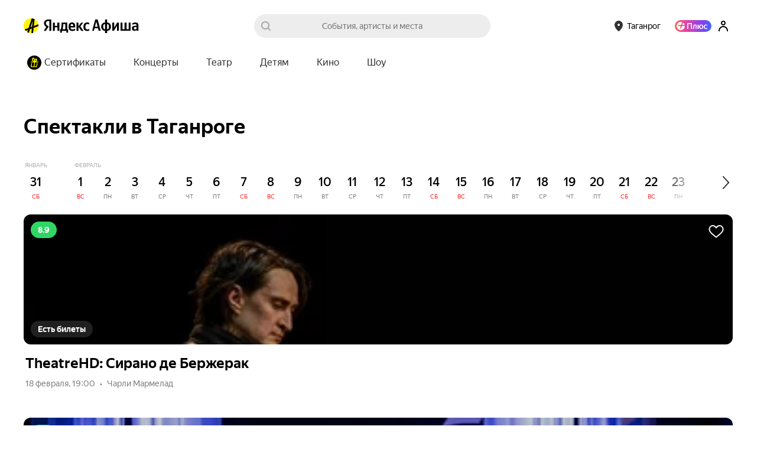

--- FILE ---
content_type: text/css
request_url: https://yastatic.net/s3/afisha-frontend/static/520/520.0/afisha50.modern.css
body_size: 30931
content:
@font-face{font-display:fallback;font-family:YS Text;font-style:italic;font-weight:700;src:local("YS Text Bold Italic");src:url(https://yastatic.net/s3/afisha-frontend/static/_/6a2ce0cc001e79f9ec6b.woff2) format("woff2"),url(https://yastatic.net/s3/afisha-frontend/static/_/59ca37058401499defa3.woff) format("woff"),url(https://yastatic.net/s3/afisha-frontend/static/_/9f52f4aed6fcca08a9da.ttf) format("truetype")}.i-font_face_ys-text-bold-italic{font-style:italic}@font-face{font-display:fallback;font-family:YS Text;font-style:normal;font-weight:700;src:local("YS Text Bold");src:url(https://yastatic.net/s3/afisha-frontend/static/_/31446517c91e61161644.woff2) format("woff2"),url(https://yastatic.net/s3/afisha-frontend/static/_/130c06ee75245a3e0d8a.woff) format("woff"),url(https://yastatic.net/s3/afisha-frontend/static/_/b2e6550fc87391793b17.ttf) format("truetype")}.i-font_face_ys-text-bold,.i-font_face_ys-text-bold-italic{font-family:YS Text,sans-serif;font-stretch:normal;font-weight:700}.i-font_face_ys-text-bold{font-style:normal}@font-face{font-display:fallback;font-family:YS Text;font-style:italic;font-weight:300;src:local("YS Text Light Italic");src:url(https://yastatic.net/s3/afisha-frontend/static/_/3a04f9618c1cd2d2c003.woff2) format("woff2"),url(https://yastatic.net/s3/afisha-frontend/static/_/c5aba397a25a341475ad.woff) format("woff"),url(https://yastatic.net/s3/afisha-frontend/static/_/0e1e1b541402e8934dad.ttf) format("truetype")}.i-font_face_ys-text-light-italic{font-style:italic}@font-face{font-display:fallback;font-family:YS Text;font-style:normal;font-weight:300;src:local("YS Text Light");src:url(https://yastatic.net/s3/afisha-frontend/static/_/f37e38d01e09fcb603ac.woff2) format("woff2"),url(https://yastatic.net/s3/afisha-frontend/static/_/5a6df8fdaa0e17b59365.woff) format("woff"),url(https://yastatic.net/s3/afisha-frontend/static/_/b30e94cbe0c1e438d3b7.ttf) format("truetype")}.i-font_face_ys-text-light,.i-font_face_ys-text-light-italic{font-family:YS Text,sans-serif;font-stretch:normal;font-weight:300}.i-font_face_ys-text-light{font-style:normal}@font-face{font-display:fallback;font-family:YS Text;font-style:italic;font-weight:500;src:local("YS Text Medium Italic");src:url(https://yastatic.net/s3/afisha-frontend/static/_/589297b823a67c030f47.woff2) format("woff2"),url(https://yastatic.net/s3/afisha-frontend/static/_/4679ed64a807b29ba097.woff) format("woff"),url(https://yastatic.net/s3/afisha-frontend/static/_/67fb2786cacb1d4c608f.ttf) format("truetype")}.i-font_face_ys-text-medium-italic{font-style:italic}@font-face{font-display:fallback;font-family:YS Text;font-style:normal;font-weight:500;src:local("YS Text Medium");src:url(https://yastatic.net/s3/afisha-frontend/static/_/62c59f11db4eb56eb9e4.woff2) format("woff2"),url(https://yastatic.net/s3/afisha-frontend/static/_/bbf9b95cef6739dd19ad.woff) format("woff"),url(https://yastatic.net/s3/afisha-frontend/static/_/7a26a876b66f60860daf.ttf) format("truetype")}.i-font_face_ys-text-medium,.i-font_face_ys-text-medium-italic{font-family:YS Text,sans-serif;font-stretch:normal;font-weight:500}.i-font_face_ys-text-medium{font-style:normal}@font-face{font-display:fallback;font-family:YS Text;font-style:italic;font-weight:400;src:local("YS Text Regular Italic");src:url(https://yastatic.net/s3/afisha-frontend/static/_/f9a750704fddd88f8177.woff2) format("woff2"),url(https://yastatic.net/s3/afisha-frontend/static/_/3dc471a51170e075bef0.woff) format("woff"),url(https://yastatic.net/s3/afisha-frontend/static/_/13c58b5e0db6ab64a51d.ttf) format("truetype")}.i-font_face_ys-text-regular-italic{font-style:italic}@font-face{font-display:fallback;font-family:YS Text;font-style:normal;font-weight:400;src:local("YS Text Regular");src:url(https://yastatic.net/s3/afisha-frontend/static/_/3e4b331402e9a05da640.woff2) format("woff2"),url(https://yastatic.net/s3/afisha-frontend/static/_/1f77cb2258acfcf118f0.woff) format("woff"),url(https://yastatic.net/s3/afisha-frontend/static/_/6c6cdccec8858d6f2159.ttf) format("truetype")}.i-font_face_ys-text-regular,.i-font_face_ys-text-regular-italic{font-family:YS Text,sans-serif;font-stretch:normal;font-weight:400}.i-font_face_ys-text-regular{font-style:normal}.EmiNhg{margin:0 auto;max-width:1000px;padding-bottom:20px}@media (min-width:1280px){.EmiNhg{max-width:1260px}}.touch .EmiNhg{min-width:100%;padding-bottom:0}.wTswcA{margin:0 17px}@media (min-width:1280px){.wTswcA{margin:0 30px}}.touch .wTswcA{margin:0}.g6rtkG{display:grid;grid-template-columns:1fr 300px}.LFu6wf{margin-right:17px}@media (min-width:1280px){.LFu6wf{margin-right:30px}}.touch .wTswcA{padding:15px 12px 0}.touch .g6rtkG{grid-template-columns:1fr}.touch .LFu6wf{margin-right:0}.touch .O8csSv{display:none}.s4zL3Q{padding:25px 0 40px}.touch .s4zL3Q{padding:0}.s_rQJf{padding-bottom:10px}.wNpGJP{align-items:center;display:flex;justify-content:space-between;width:100%}.vkYb1X{font-size:42px;line-height:48px;margin:0}.touch .vkYb1X{font-size:24px;line-height:28px;margin:0}.M70gWt{align-items:center;margin-left:9px}.M70gWt .Ab2YzP{display:inline-block;margin-top:-1px;vertical-align:text-top}.touch .M70gWt{align-self:flex-start}.WHc8Dy{color:var(--black-80);display:inline-block;font-size:16px;line-height:20px;margin-top:16px}.touch .WHc8Dy{margin-top:8px}.ibFTFO{color:#0f6fff;font-family:var(--main-font-family);font-feature-settings:"pnum" on,"lnum" on;font-size:16px;letter-spacing:-.01em;margin:16px 0 0 12px;text-decoration:none}.CYHDCt,.ibFTFO{display:inline-block;line-height:20px}.CYHDCt{color:var(--black-80);font-size:16px;margin:4px 0 0}.touch .CYHDCt{margin-top:8px}.R7Ilzi{align-items:center;display:flex;height:100%;justify-content:center;position:relative;width:100%}.ObsN8Q{display:block;margin:0}.lZ4YaW{color:#000;font-family:YS Text,Arial,sans-serif;font-feature-settings:"pnum" on,"lnum" on;font-size:16px;font-style:normal;font-weight:400;letter-spacing:-.01em;line-height:20px}.kqmr0J{margin-right:12px}.Qy7TdN,.kqmr0J{display:inline-block}.Qy7TdN{margin-right:4px}.hoaxXK{border:1px solid #fff;border-radius:50%;box-sizing:initial;display:inline-block;height:8px;margin-right:-2px;width:8px}.wPC1Lr:last-child{margin-right:0}.D0FOjd>*{z-index:1000021}.jq7YCk{height:100%;position:absolute;top:0;width:100%}.nliAcP{display:flex;justify-content:center;z-index:1}.ZnwKNz,.nliAcP{position:relative}._W1KPY{opacity:0;position:absolute}.ZnwKNz .klJWsd:before{border-radius:0}.G5iKno{font-family:Arial,sans-serif;position:relative}.G5iKno,.G5iKno *{color:#0000}.G5iKno:before{animation:E9EZa9 2s linear infinite;background:linear-gradient(90deg,#ededed 0,#ededed 41%,#e6e1e6 51%,#e6e1e6 54%,#ededed 62%,#ededed);background-attachment:fixed;background-position-x:0;background-size:200vw;border-radius:24px;content:"";height:100%;left:0;position:absolute;top:0;width:100%}@keyframes E9EZa9{0%{background-position-x:0}50%{background-position-x:-200%}to{background-position-x:-200%}}.hM6J8n{color:#0000;display:inline-block;margin-right:4px;min-width:28px;position:relative}.hM6J8n:last-child{margin-right:0}.hM6J8n:before{content:"";height:80%;left:0;position:absolute;top:10%;width:100%}.kcn_pW{background:#0000;border:0;cursor:pointer;height:var(--bookmark-wrapper-size);outline:0;padding:0;position:absolute;right:0;text-align:center;top:0;width:var(--bookmark-wrapper-size);z-index:1}.g5VWa7{--bookmark-wrapper-size:44px}.lWrsfk{--bookmark-wrapper-size:48px}.TGwVCP,.t9kyGa{--bookmark-wrapper-size:56px}.zJM3cT{--bookmark-wrapper-size:52px}.X64bft{--bookmark-wrapper-size:64px}.vAkqqh{background-color:initial;border:0;cursor:pointer;display:inline-block;height:auto;position:relative;vertical-align:middle;width:101%}.SnFh7h,.m_HBu5{align-items:center;display:flex;justify-content:center}.SnFh7h,.kzfGcP{height:100%;width:100%}.kzfGcP{flex-grow:1;font-family:YS Text,Arial,sans-serif;position:relative;text-rendering:optimizeLegibility;transform:translateZ(0);-moz-osx-font-smoothing:grayscale;-webkit-font-smoothing:antialiased;-webkit-text-size-adjust:100%;text-size-adjust:100%}.dnSBMV{--event-card-max-w:208px}.X5OuLt{--event-card-max-w:250px}.HtIRmM,.Wec3uN{--event-card-max-w:400px}.UJb0gj,.v8w3L8{--event-card-max-w:500px}.DggLY9{--event-card-overlay-bg-color:var(--opacity-black-4);display:grid;grid-template-columns:100%;grid-template-rows:auto auto 1fr;height:100%;padding-bottom:12px}.DggLY9.sEg77L{--event-card-overlay-bg-color:#0000003d}@media (pointer:coarse){.DggLY9[touched="1"] .D1cbkB{transform:scale(1.1)}.DggLY9[touched="1"] .UNdUkH{background-color:var(--event-card-overlay-bg-color)}}@media (hover:hover) and (pointer:fine){.DggLY9:hover .D1cbkB{transform:scale(1.1)}.DggLY9:active .UNdUkH{background-color:var(--event-card-overlay-bg-color)}}.ZOio1C{position:static;text-decoration:none}.ZOio1C:before{bottom:0;content:"";left:0;position:absolute;right:0;top:0;z-index:1}.NiQ73A:before{bottom:88px}.touch .DggLY9{width:100%}.TlUpgs{--event-cover-root-height:auto;-webkit-backface-visibility:hidden;backface-visibility:hidden;border-radius:var(--event-cover-root-border-radius);cursor:pointer;display:block;height:var(--event-cover-root-height);opacity:.999;overflow:hidden;position:relative;transform:translateZ(0)}.fZgYMf{--event-cover-root-border-radius:8px}.lvKynY{--event-cover-bar-padding:16px}.WzOqcF,._2X5i4n,.fA9xqu,.lvKynY,.q2soYl{--event-cover-root-border-radius:12px}.fA9xqu,.fZgYMf{--event-cover-bar-padding:10px;--event-cover-loyalty-icon-offset:6px;--event-cover-loyalty-icon-size:16px}.WzOqcF,._2X5i4n{--event-cover-loyalty-icon-offset:8px;--event-cover-loyalty-icon-size:20px}.lvKynY,.q2soYl{--event-cover-loyalty-icon-offset:10px;--event-cover-loyalty-icon-size:20px}.OwGMug.fA9xqu{--event-cover-root-height:208px;--event-cover-root-border-radius:16px}.OwGMug.lvKynY,.OwGMug.q2soYl{--event-cover-root-height:324px;--event-cover-root-border-radius:16px}@media (max-width:1279px){.OwGMug.lvKynY,.OwGMug.q2soYl{--event-cover-root-height:264px}}.OwGMug .n5enyu{background:linear-gradient(40.45deg,var(--opacity-black-40) 0,#0000003d 48.19%,#0000 100%),var(--opacity-black-4)}.dH_3Yi{border-bottom-left-radius:0;border-bottom-right-radius:0;border-top-left-radius:var(--space-4);border-top-right-radius:var(--space-4)}.n5enyu{background-color:var(--opacity-black-20);border-radius:inherit;display:block;height:100%;top:0;transition:background .3s ease;width:100%}.do0zCZ,.n5enyu{left:0;position:absolute}.do0zCZ{--event-cover-bar-padding:12px;align-items:center;box-sizing:border-box;display:flex;max-width:100%;padding:var(--event-cover-bar-padding)}.cp7lW7{top:0}.n2DrAg{align-items:flex-start;bottom:0;flex-direction:column}.wQ7tQ3{color:inherit;outline:0;text-decoration:none;touch-action:manipulation;transition:color .15s ease-in-out}.RH1bu3{background-image:url([data-uri]);background-size:cover;height:var(--event-cover-loyalty-icon-size);margin-left:var(--event-cover-loyalty-icon-offset);width:var(--event-cover-loyalty-icon-size)}.SbHLo3{display:flex;margin-top:var(--space-4)}.SbHLo3>*+*{margin-left:var(--space-1)}.izATbw{display:inline-block}.izATbw+.izATbw{margin-left:8px}.OUPsa3{color:var(--opacity-white-80);font-size:14px;font-weight:400;line-height:20px;list-style:none;white-space:nowrap}.OUPsa3,.n8_DX0{margin:0;padding:0}.n8_DX0{display:inline-block;vertical-align:middle}.n8_DX0+.n8_DX0:before{content:"•";margin:0 4px}.nGpc5s{font-feature-settings:"pnum" on,"lnum" on}.nGpc5s+.nGpc5s:before{border-left:1px solid var(--white);content:"";display:inline;margin-left:8px;opacity:.3;padding-left:8px}.JLHk4W{left:50%;position:absolute;top:50%;transform:translateX(-50%) translateY(-50%)}.jYbobS{display:block;left:0;object-fit:cover;top:0;transition:transform .5s ease;width:100%}.IaJmxa,.jYbobS{min-height:100%;position:absolute}.IaJmxa{height:auto;left:50%;min-width:100%;overflow:hidden;top:50%;transform:translateX(-50%) translateY(-50%);width:auto}.l6H1xi{max-height:var(--media-bg-image-wrapper-max-h);overflow:hidden;position:relative}.l6H1xi:before{content:"";display:block;padding-top:calc(var(--media-bg-width-height-ratio)*100%)}.H_dCR3{--media-bg-image-wrapper-max-h:124px;--media-bg-width-height-ratio:104/138}.ULF7Wa{--media-bg-image-wrapper-max-h:144px;--media-bg-width-height-ratio:144/208}.CCBmIw,.IU5FuH{--media-bg-image-wrapper-max-h:190px;--media-bg-width-height-ratio:190/343}.WHGdMC,.eGXe4b{--media-bg-image-wrapper-max-h:220px;--media-bg-width-height-ratio:220/380}.YTxbMg{--media-bg-gradient-color:#ccc}.YTxbMg:after{background:linear-gradient(1turn,var(--gradient-color) 0,#b9132900 100%);bottom:0;content:"";display:block;height:100px;position:absolute;width:100%}.PuALsu{object-fit:cover}.gtI16f{object-fit:contain}.YIxJFB{object-fit:fill}.USASRK{object-fit:none}.DkomtQ{object-fit:scale-down}.irZJZD{background-image:url([data-uri]);background-repeat:no-repeat;background-size:cover;position:absolute;transform:translateZ(0);z-index:100}.eFClmO{left:24px;top:28px}.eFClmO,.xkd3ig{height:24px;width:95px}.xkd3ig{top:16px}.VawYWT{height:16px;left:12px;top:14px;width:63px}.hca5hz{height:24px;left:12px;top:16px;width:95px}.mYateJ{height:122px;left:0;position:absolute;top:0;width:144px;z-index:10}.q91UyJ{position:relative}.q91UyJ:after{background:#0000004d;border-radius:50%;content:"";filter:blur(52px);height:166px;left:-218px;opacity:.1;position:absolute;top:-98px;width:320px}.clYljx{z-index:100}.BRpTkR{align-items:center;background:#fff;border-radius:100px;box-sizing:border-box;color:#000;display:inline-flex;font-family:YS Text,Arial,sans-serif;font-feature-settings:"pnum" on,"lnum" on;font-weight:500;white-space:nowrap}.zOyrW1{background:linear-gradient(90deg,#8341ef,#3f68f9);-webkit-background-clip:text;background-clip:text;-webkit-text-fill-color:#0000}.EyIIYy .h2i6eF,.K4VvV5 .h2i6eF,.NLyqpt .h2i6eF,.QGVTan .h2i6eF{background-image:url([data-uri])}.h2i6eF{background-repeat:no-repeat;background-size:cover}.EyIIYy{font-size:12px;height:16px;line-height:16px;padding:2px 6px}.EyIIYy .h2i6eF{height:12px;margin:0 1px;width:12px}.NLyqpt{font-size:10px;height:22px;line-height:12px;padding:5px 6px}.NLyqpt .h2i6eF{height:10px;margin:0 1px;width:10px}.QGVTan{font-size:12px;height:28px;line-height:16px;padding:6px 8px}.QGVTan .h2i6eF{height:12px;margin:0 1px;width:12px}.K4VvV5{font-size:16px;height:48px;line-height:20px;padding:14px}.K4VvV5 .h2i6eF{height:16px;margin:0 2px;width:16px}.qils9D{align-items:center;background:#fff;border-radius:100px;box-sizing:border-box;display:inline-flex;justify-content:center}.XoxUln{height:48px;width:60px}.qP10Hp{height:28px;width:36px}.I9VI6T{height:22px;width:30px}.P6cQEI{--title-margin:12px 0 0;--details-margin:4px 0 0;--title-font-size:16px;--title-line-height:22px;--details-font-size:12px;--details-line-height:18px;--details-margin:initial;display:grid;grid-template-columns:100%;grid-template-rows:auto auto 1fr;margin:0 0 0 3px;max-width:100%}.p4nLOk{--title-margin:8px 3px 0;--title-font-size:20px;--title-line-height:28px;--details-font-size:14px;--details-line-height:20px;--details-margin:8px 3px 0}.paBAnj{--title-font-size:20px;--title-line-height:28px;--details-font-size:14px;--details-line-height:20px}.tQondh{--title-font-size:20px;--title-line-height:26px;--title-margin:16px 0 0;--details-font-size:14px;--details-line-height:20px;--details-margin:8px 0 0}@media (min-width:1280px){.tQondh{--title-font-size:24px;--title-line-height:32px}}.fK0Zra{--title-font-size:20px;--title-line-height:28px;--title-margin:16px 0 0;--details-font-size:14px;--details-line-height:20px;--details-margin:8px 0 0}.Tv6gNP{text-shadow:0 0 2px var(--opacity-black-20)}.Tv6gNP .DuMaQa{color:var(--white)}.Tv6gNP .cqo5pI{color:var(--opacity-white-80)}.Tv6gNP .VTH2SJ:active,.Tv6gNP .VTH2SJ:hover,.Tv6gNP .VTH2SJ:visited{color:var(--white)}.M0Srcv:not(.OLuNue){border-bottom-left-radius:var(--space-4);border-bottom-right-radius:var(--space-4);border-color:var(--opacity-black-4);border-style:solid;border-width:0 1px 1px;margin:0 -1px 0 0;padding:0 var(--space-3) var(--space-3);width:100%}.M0Srcv.OLuNue{margin:0}.M0Srcv .DuMaQa,.M0Srcv .cqo5pI{padding:0 var(--space-1)}.DuMaQa{color:var(--black);font-size:var(--title-font-size);line-height:var(--title-line-height);margin:var(--title-margin)}.cqo5pI{color:var(--opacity-black-50);font-size:var(--details-font-size);line-height:var(--details-line-height);list-style:none;margin:var(--details-margin);overflow:hidden;padding:0;text-overflow:ellipsis;white-space:nowrap}.wRkjq6{display:inline;margin:0;max-width:100%;padding:0}.wRkjq6+.wRkjq6:before{content:"•";display:inline-block;margin:0 8px}.VTH2SJ{position:relative;z-index:1}.VTH2SJ:active,.VTH2SJ:hover,.VTH2SJ:visited{color:var(--black)}.VTH2SJ{color:inherit;outline:0;text-decoration:none;touch-action:manipulation;transition:color .15s ease-in-out}.l8KFkY{margin-top:auto}.l8KFkY.s8rH_h{margin-top:12px;overflow-y:hidden}.l8KFkY.s8rH_h .d6Azzd{overflow-x:auto;-webkit-overflow-scrolling:touch;flex-direction:row;flex-wrap:nowrap;margin:0 0 -30px;padding:0 13px 30px}.l8KFkY.s8rH_h .PhaCRX{flex:0 0 auto;min-width:256px}@media (max-width:1279px){.l8KFkY:not(.s8rH_h) .BiqWzU{display:none}}.d6Azzd{display:flex;flex-direction:column;gap:var(--space-1);padding-top:var(--space-4);width:100%}.touch .s8rH_h{margin-bottom:26px;margin-left:-13px;margin-right:-13px}.QwtQhX{background-color:var(--black-4);border-radius:var(--space-2);display:flex;gap:var(--space-1);justify-content:space-between;padding:var(--space-2) var(--space-3)}._root_ob5tn_1{animation:_spinner_ob5tn_1 1s linear infinite}._root_ob5tn_1 svg{height:100%;width:100%}._root_ob5tn_1._xsSize_ob5tn_9{height:16px;width:16px}._root_ob5tn_1._smSize_ob5tn_14{height:24px;width:24px}._root_ob5tn_1._mdSize_ob5tn_19{height:32px;width:32px}._root_ob5tn_1._lgSize_ob5tn_24{height:40px;width:40px}._root_ob5tn_1._xlSize_ob5tn_29{height:48px;width:48px}@keyframes _spinner_ob5tn_1{0%{transform:rotate(0)}to{transform:rotate(1turn)}}._root_w7ep4_1{align-items:center;border:1px solid #0000;box-shadow:none;box-sizing:border-box;cursor:pointer;display:inline-flex;font-family:var(--font-family-primary);justify-content:center;overflow:hidden;position:relative;text-overflow:ellipsis;transition:scale .1s,background-color .2s ease;-webkit-user-select:none;-ms-user-select:none;user-select:none;white-space:nowrap;-webkit-tap-highlight-color:rgba(0,0,0,0)}._root_w7ep4_1:active:not(._disabled_w7ep4_25){transform:scale(.95)}._root_w7ep4_1._disabled_w7ep4_25{background:var(--black-7);cursor:default}._root_w7ep4_1._withBadge_w7ep4_35{overflow:visible}._content_w7ep4_40{align-items:center;display:inline-flex;justify-content:center}._defaultBtn_w7ep4_46,._iconBtn_w7ep4_50{text-decoration:none}._weightNormal_w7ep4_54{font-weight:var(--weight-400)}._weightSemibold_w7ep4_58{font-weight:var(--weight-500)}._weightBold_w7ep4_62{font-weight:var(--weight-700)}._primary_w7ep4_67{background:var(--primary);color:var(--black)}._primary_w7ep4_67:hover:not(._disabled_w7ep4_25){background:var(--primary-hover)}._primary_w7ep4_67:active:not(._disabled_w7ep4_25){background:var(--primary-active)}._primary_w7ep4_67._disabled_w7ep4_25{color:var(--black-30)}._secondary_w7ep4_85{background:var(--black-7);color:var(--black)}._secondary_w7ep4_85:hover:not(._disabled_w7ep4_25){background:var(--black-12)}._secondary_w7ep4_85:active:not(._disabled_w7ep4_25){background:var(--black-16)}._secondary_w7ep4_85._disabled_w7ep4_25{color:var(--black-30)}._accent_w7ep4_103{background:var(--black-80);color:var(--white)}._accent_w7ep4_103:hover:not(._disabled_w7ep4_25){background:var(--black-70)}._accent_w7ep4_103:active:not(._disabled_w7ep4_25){background:var(--black-30)}._accent_w7ep4_103._disabled_w7ep4_25{color:var(--black-60)}._outline_w7ep4_121{background:#0000;border-color:var(--black-16);color:var(--black)}._outline_w7ep4_121._disabled_w7ep4_25{color:var(--black-30)}:where(._xsSize_w7ep4_132._defaultBtn_w7ep4_46){border-radius:12px;font-size:14px;height:28px;line-height:16px;padding:6px 12px}:where(._xsSize_w7ep4_132._defaultBtn_w7ep4_46):where(._square_w7ep4_141){height:40px}:where(._smSize_w7ep4_146._defaultBtn_w7ep4_46){border-radius:20px;font-size:14px;height:32px;line-height:16px;padding:8px 20px}:where(._smSize_w7ep4_146._defaultBtn_w7ep4_46):where(._square_w7ep4_141){height:52px}:where(._mdSize_w7ep4_160._defaultBtn_w7ep4_46){border-radius:24px;font-size:14px;height:40px;line-height:16px;padding:12px 24px}:where(._mdSize_w7ep4_160._defaultBtn_w7ep4_46):where(._square_w7ep4_141){height:64px}:where(._lgSize_w7ep4_174._defaultBtn_w7ep4_46){border-radius:24px;font-size:16px;height:48px;line-height:20px;padding:12px 24px}:where(._lgSize_w7ep4_174._defaultBtn_w7ep4_46):where(._square_w7ep4_141){height:72px}:where(._xlSize_w7ep4_188._defaultBtn_w7ep4_46){border-radius:28px;font-size:16px;height:56px;line-height:24px;padding:16px 24px}:where(._xlSize_w7ep4_188._defaultBtn_w7ep4_46):where(._square_w7ep4_141){height:80px}:where(._xsSize_w7ep4_132._iconBtn_w7ep4_50){border-radius:14px;height:28px;padding:6px;width:28px}:where(._smSize_w7ep4_146._iconBtn_w7ep4_50){border-radius:16px;height:32px;padding:8px;width:32px}:where(._mdSize_w7ep4_160._iconBtn_w7ep4_50){border-radius:20px;height:40px;padding:8px;width:40px}:where(._lgSize_w7ep4_174._iconBtn_w7ep4_50){border-radius:24px;height:48px;padding:12px;width:48px}:where(._xlSize_w7ep4_188._iconBtn_w7ep4_50){border-radius:28px;height:56px;padding:16px;width:56px}._full_w7ep4_243{width:100%}._badge_w7ep4_247{align-items:center;background:var(--white);border-radius:100px;box-shadow:0 5px 16px 0 var(--opacity-black-7);display:flex;justify-content:center;max-width:50%;overflow:hidden;position:absolute;right:0;top:0;transform:translate(4px,-50%)}._container_18fdq_1{--tapline-height:22px;background:#0000;inset:0;position:absolute;transition:background .4s cubic-bezier(.17,.67,.36,.99);z-index:10000001}._container_18fdq_1 *{box-sizing:border-box}._container_18fdq_1._fixed_18fdq_19{position:fixed}._container_18fdq_1 ._inner_18fdq_23{background:var(--white);border-top-left-radius:var(--space-4);border-top-right-radius:var(--space-4);bottom:0;left:0;max-height:calc(var(--vh, 1vh)*100 - 56px);position:absolute;right:0;transform:translateY(100%);transition:transform .4s cubic-bezier(.17,.67,.36,.99)}._container_18fdq_1._fullHeight_18fdq_40 ._inner_18fdq_23{height:calc(var(--vh, 1vh)*100 - 56px)}._container_18fdq_1._isVisible_18fdq_46{background:var(--opacity-black-60)}._container_18fdq_1._isVisible_18fdq_46 ._inner_18fdq_23{transform:translateY(0)}._tapLine_18fdq_55{height:var(--tapline-height);left:0;line-height:0;margin-top:calc(var(--tapline-height)*-1);padding-block:var(--space-2);right:0;text-align:center}._tapLine_18fdq_55:after{background:var(--opacity-white-90);border-radius:var(--space-2);content:"";display:inline-block;height:6px;width:40px}._content_18fdq_81{overflow:auto}._default_x63ac_1{--text-font-size:14px;--text-line-height:calc(var(--text-font-size) + var(--space-1));font-size:var(--text-font-size);letter-spacing:calc(var(--text-font-size)/-100);line-height:var(--text-line-height)}._display_x63ac_10{--display-text-font-size:48px;font-size:var(--display-text-font-size);letter-spacing:calc(var(--display-text-font-size)/-50);line-height:var(--display-text-font-size)}._displayLgSize_x63ac_18{--display-text-font-size:56px}._displaySmSize_x63ac_22{--display-text-font-size:40px}._xxxlSize_x63ac_26{--text-font-size:32px;line-height:34px}._xxlSize_x63ac_31{--text-font-size:24px}._xlSize_x63ac_35{--text-font-size:20px}._lgSize_x63ac_39{--text-font-size:16px}._smSize_x63ac_43{--text-font-size:12px;letter-spacing:normal}._xsSize_x63ac_48{font-size:11px;letter-spacing:normal;line-height:14px}._boldType_x63ac_55{font-weight:var(--weight-700)}._semiboldType_x63ac_59{font-weight:var(--weight-500)}._regularType_x63ac_63{font-weight:var(--weight-400)}._leftAlign_x63ac_67{text-align:start}._centerAlign_x63ac_71{text-align:center}._rightAlign_x63ac_75{text-align:end}._root_1lvdg_1{align-items:stretch;background:var(--black-7);border:2px solid #0000;border-radius:12px;box-sizing:border-box;color:var(--black-70);cursor:text;display:flex;flex-direction:row;font-family:var(--font-family-primary);font-size:16px;font-weight:400;gap:12px;line-height:20px;padding:8px 14px;transition:var(--default-transition);width:auto}._root_1lvdg_1._active_1lvdg_28{background:var(--white);border:2px solid var(--black-16)}._root_1lvdg_1:hover{background:var(--white);border:2px solid var(--black-20)}._content_1lvdg_38{align-items:stretch;display:flex;flex-direction:column;gap:0;width:100%}._label_1lvdg_48{color:var(--black-70);cursor:text;font-size:16px;letter-spacing:-.01em;line-height:20px;margin-bottom:-4px;position:relative;top:8px;transition:var(--default-transition);-webkit-user-select:none;-ms-user-select:none;user-select:none}._label_1lvdg_48,._label_1lvdg_48._active_1lvdg_28{font-family:var(--font-family-primary);font-weight:400;text-align:left}._label_1lvdg_48._active_1lvdg_28{color:var(--black-40);font-size:12px;line-height:16px;margin-bottom:0;top:0}._input_1lvdg_85{background:#0000;border:0;box-sizing:border-box;display:inline-block;flex-grow:1;font-family:var(--font-family-primary);font-size:16px;font-weight:400;height:20px;letter-spacing:-.01em;line-height:20px;margin:0;overflow:hidden;padding:0;position:relative;text-align:left;text-overflow:ellipsis;vertical-align:top;white-space:nowrap;width:100%}._input_1lvdg_85:focus-visible{outline:none}._inputWrapper_1lvdg_119{align-items:center;box-sizing:border-box;display:flex;overflow:hidden;width:100%}._icon_1lvdg_128{line-height:0}._leftIcon_1lvdg_132{margin-right:var(--space-3)}._rightIcon_1lvdg_136{margin-left:var(--space-2)}._clear_1lvdg_140{align-items:center;display:inline-flex;transition:transform .1s ease-out,color .15s linear}._clearIcon_1lvdg_147{color:var(--black-20);height:24px;opacity:0;transition:opacity .2s ease,color .2s ease;width:24px}._clearIcon_1lvdg_147._visible_1lvdg_156{cursor:pointer;opacity:1}@media (hover:hover){._clearIcon_1lvdg_147:hover{color:var(--black)}}._hasError_1lvdg_169._active_1lvdg_28{border:2px solid var(--brick)}._root_jyltd_1{background:var(--black-7);border-radius:12px;cursor:pointer;flex:40px 0 0;height:24px;position:relative;transition:var(--default-transition);width:40px}._active_jyltd_18{background:var(--primary)}._active_jyltd_18._accent_jyltd_21{background:var(--black)}._active_jyltd_18 ._toggleCircle_jyltd_25{left:18px}._toggleCircle_jyltd_25{background:var(--white);border-radius:10px;box-shadow:0 5px 16px 0 var(--opacity-black-7);height:20px;left:2px;position:relative;top:2px;transition:var(--default-transition);width:20px}._inputControl_jyltd_46{display:none}._trigger_1g3ne_1{--popover-z-index:1000;--popover-arrow-offset:2px;--popover-arrow-height:8px;--popover-full-offset:calc(var(--popover-arrow-offset) + var(--popover-arrow-height));--popover-box-shadow:0px 4px 16px 0px var(--opacity-black-20);--popover-width:260px;display:block;position:relative}._trigger_1g3ne_1 svg{display:block}._visible_1g3ne_18:before{background-color:var(--white);box-shadow:var(--popover-box-shadow);content:"";height:var(--popover-arrow-height);-webkit-mask-image:url("data:image/svg+xml;charset=utf-8,%3Csvg xmlns='http://www.w3.org/2000/svg' width='16' height='8' fill='%23fff' viewBox='0 0 16 8'%3E%3Cpath fill='%23333' d='M8.637.615A.65.65 0 0 0 8 0a.65.65 0 0 0-.637.615C7.073 4.746 3.887 8 0 8h16C12.113 8 8.927 4.746 8.637.615'/%3E%3C/svg%3E");mask-image:url("data:image/svg+xml;charset=utf-8,%3Csvg xmlns='http://www.w3.org/2000/svg' width='16' height='8' fill='%23fff' viewBox='0 0 16 8'%3E%3Cpath fill='%23333' d='M8.637.615A.65.65 0 0 0 8 0a.65.65 0 0 0-.637.615C7.073 4.746 3.887 8 0 8h16C12.113 8 8.927 4.746 8.637.615'/%3E%3C/svg%3E");-webkit-mask-position:center;mask-position:center;-webkit-mask-repeat:no-repeat;mask-repeat:no-repeat;-webkit-mask-size:auto 100%;mask-size:auto 100%;position:absolute;width:16px;z-index:calc(var(--popover-z-index) + 1)}._visible_1g3ne_18._hideArrow_1g3ne_36:before{display:none}._visible_1g3ne_18._bottom_1g3ne_40:before{left:50%;top:calc(100% + var(--popover-arrow-offset));transform:translate(-50%)}._visible_1g3ne_18._top_1g3ne_47:before{bottom:calc(100% + var(--popover-arrow-offset));left:50%;transform:translate(-50%) rotate(180deg)}._visible_1g3ne_18._left_1g3ne_54:before{right:calc(100% - var(--popover-arrow-offset));top:50%;transform:translateY(-50%) rotate(90deg)}._visible_1g3ne_18._right_1g3ne_61:before{left:calc(100% - var(--popover-arrow-offset));top:50%;transform:translateY(-50%) rotate(-90deg)}._popover_1g3ne_69{background-color:var(--white);border-radius:16px;box-shadow:var(--popover-box-shadow);font-family:var(--font-family-primary);position:absolute;width:var(--popover-width);z-index:var(--popover-z-index)}._popover_1g3ne_69._top_1g3ne_47{bottom:calc(100% + var(--popover-full-offset))}._popover_1g3ne_69._bottom_1g3ne_40{top:calc(100% + var(--popover-full-offset))}._popover_1g3ne_69._bottom_1g3ne_40,._popover_1g3ne_69._top_1g3ne_47{left:50%;transform:translate(-50%)}._popover_1g3ne_69._bottom_1g3ne_40._aligned_1g3ne_98,._popover_1g3ne_69._bottom_1g3ne_40._end_1g3ne_97,._popover_1g3ne_69._bottom_1g3ne_40._start_1g3ne_96,._popover_1g3ne_69._top_1g3ne_47._aligned_1g3ne_98,._popover_1g3ne_69._top_1g3ne_47._end_1g3ne_97,._popover_1g3ne_69._top_1g3ne_47._start_1g3ne_96{transform:none}._popover_1g3ne_69._bottom_1g3ne_40._start_1g3ne_96,._popover_1g3ne_69._top_1g3ne_47._start_1g3ne_96{left:calc(50% - 21px)}._popover_1g3ne_69._bottom_1g3ne_40._end_1g3ne_97,._popover_1g3ne_69._top_1g3ne_47._end_1g3ne_97{left:auto;right:calc(50% - 21px)}._popover_1g3ne_69._bottom_1g3ne_40._aligned_1g3ne_98,._popover_1g3ne_69._top_1g3ne_47._aligned_1g3ne_98{left:auto}._popover_1g3ne_69._left_1g3ne_54,._popover_1g3ne_69._right_1g3ne_61{top:50%;transform:translateY(-50%)}._popover_1g3ne_69._left_1g3ne_54{right:calc(100% + var(--popover-full-offset))}._popover_1g3ne_69._right_1g3ne_61{left:calc(100% + var(--popover-full-offset))}._contentWrapper_1g3ne_132{display:flex}._content_1g3ne_132{color:var(--black);font-size:14px;padding:16px}._closeable_1g3ne_144{padding-right:28px}._clearIcon_1g3ne_148{cursor:pointer;position:absolute;right:5px;top:5px}._dark_1g3ne_156{--popover-box-shadow:none}._dark_1g3ne_156 ._popover_1g3ne_69,._dark_1g3ne_156._visible_1g3ne_18:before{background-color:var(--black-80)}._dark_1g3ne_156 ._content_1g3ne_132{color:var(--white)}._root_1pw5x_1{background-color:var(--white);box-sizing:border-box;display:flex;flex-direction:column;padding:var(--space-4) var(--space-4) 0;width:100%}._root_1pw5x_1._isOpen_1pw5x_11{padding:var(--space-4)}._root_1pw5x_1._full_1pw5x_15{border-radius:12px}._root_1pw5x_1._top_1pw5x_19{border-radius:12px 12px 0 0}._root_1pw5x_1._bottom_1pw5x_23{border-radius:0 0 12px 12px}._root_1pw5x_1 ._button_1pw5x_27{align-items:center;background-color:initial;border:0;cursor:pointer;display:flex;flex-direction:row;font-family:var(--font-family-primary);gap:var(--space-3);justify-content:space-between;padding:0 0 var(--space-4);text-align:left;transition:padding .3s ease-in-out}._root_1pw5x_1 ._button_1pw5x_27 ._header_1pw5x_48{flex:1}._root_1pw5x_1 ._button_1pw5x_27 ._chevron_1pw5x_52{height:16px;transition:transform .2s ease-in-out;width:16px}._root_1pw5x_1 ._button_1pw5x_27 ._chevron_1pw5x_52._isOpen_1pw5x_11{transform:rotate(180deg)}._root_1pw5x_1 ._innerContent_1pw5x_64{display:flex;flex-direction:column;gap:var(--space-1);height:0;overflow:hidden;transition:height .3s ease}._root_1pw5x_1 ._innerContent_1pw5x_64._isOpen_1pw5x_11{height:auto}._checkbox_1yvez_1{align-items:flex-start;cursor:pointer;display:flex;gap:var(--space-3);position:relative}._checkbox_1yvez_1 ._mark_1yvez_10{background:var(--black-7);border-radius:8px;display:inline-block;flex:0 0 auto;height:24px;position:relative;transition:.3s;width:24px}._checkbox_1yvez_1 ._label_1yvez_25{color:var(--black-80);-webkit-user-select:none;-ms-user-select:none;user-select:none}._checkbox_1yvez_1 ._label_1yvez_25._disabled_1yvez_30{opacity:.5}._inputControl_1yvez_36{display:none}._inputControl_1yvez_36:checked+._mark_1yvez_10{background-color:var(--primary)}._inputControl_1yvez_36:checked+._mark_1yvez_10:after{background-image:url("data:image/svg+xml;charset=utf-8,%3Csvg xmlns='http://www.w3.org/2000/svg' width='13' height='10' fill='none' viewBox='0 0 13 10'%3E%3Cpath fill='%23000' fill-rule='evenodd' d='M12.718.304a1 1 0 0 1-.022 1.414l-8.25 8a1 1 0 0 1-1.392 0L.304 7.05a1 1 0 1 1 1.392-1.436L3.75 7.607 11.304.282a1 1 0 0 1 1.414.022' clip-rule='evenodd'/%3E%3C/svg%3E");background-repeat:no-repeat;background-size:contain;content:"";height:10px;left:50%;position:absolute;top:50%;transform:translate(-50%,-50%);width:13px}._inputControl_1yvez_36:disabled+._mark_1yvez_10{opacity:.5}._smOffsetTop_1yvez_65{padding-top:4px}._mdOffsetTop_1yvez_69{padding-top:3px}._lgOffsetTop_1yvez_73{padding-top:2px}._radio_certv_1{align-items:center;cursor:pointer;display:flex;gap:var(--space-1);position:relative}._radio_certv_1 ._mark_certv_10{background:var(--black-7);border-radius:50%;display:inline-block;flex:0 0 auto;height:24px;position:relative;transition:.3s;width:24px}._label_certv_26{color:var(--black-80);font-size:14px;-webkit-user-select:none;-ms-user-select:none;user-select:none}._label_certv_26._disabled_certv_33{opacity:.5}._inputControl_certv_38{display:none}._inputControl_certv_38:checked+._mark_certv_10{background-color:var(--primary)}._inputControl_certv_38:checked+._mark_certv_10:after{background-image:url("data:image/svg+xml;charset=utf-8,%3Csvg xmlns='http://www.w3.org/2000/svg' width='13' height='10' fill='none' viewBox='0 0 13 10'%3E%3Cpath fill='%23000' fill-rule='evenodd' d='M12.718.304a1 1 0 0 1-.022 1.414l-8.25 8a1 1 0 0 1-1.392 0L.304 7.05a1 1 0 1 1 1.392-1.436L3.75 7.607 11.304.282a1 1 0 0 1 1.414.022' clip-rule='evenodd'/%3E%3C/svg%3E");background-repeat:no-repeat;background-size:contain;content:"";height:10px;left:50%;position:absolute;top:50%;transform:translate(-50%,-50%);width:13px}._inputControl_certv_38:disabled+._mark_certv_10{opacity:.5}._selectRoot_75k39_1{align-items:stretch;display:flex;flex-direction:column;gap:var(--space-2);width:100%;-webkit-tap-highlight-color:transparent}._selectContainer_75k39_12{align-items:center;background:var(--black-7);border-radius:12px;color:var(--black);cursor:pointer;display:flex;flex-direction:row;font-size:16px;gap:var(--space-3);line-height:24px;padding:10px 16px;position:relative;transition:var(--default-transition);width:100%}._selectContainer_75k39_12:hover{box-shadow:inset 0 0 0 2px var(--black-20)}._selectContainer_75k39_12._active_75k39_40{background:var(--white);box-shadow:inset 0 0 0 2px var(--black-20)}._selectContainer_75k39_12._focus_75k39_46{background:var(--white)}._selectContainer_75k39_12._disabled_75k39_50{background:var(--black-7);color:var(--black-30);cursor:default;pointer-events:none}._selectContainer_75k39_12._disabled_75k39_50 ._chevron_75k39_58,._selectContainer_75k39_12._disabled_75k39_50 ._clear_75k39_59,._selectContainer_75k39_12._disabled_75k39_50 ._label_75k39_60{color:var(--black-30)}._selectContainer_75k39_12._error_75k39_65{box-shadow:inset 0 0 0 2px var(--brick)}._selectContainer_75k39_12 ._clear_75k39_59{position:relative;z-index:3}._selectContainer_75k39_12 ._chevron_75k39_58,._selectContainer_75k39_12 ._clear_75k39_59{display:block;flex:0 0 24px;transition:var(--default-transition)}._selectContainer_75k39_12 ._clear_75k39_59:hover{color:var(--black-40)}._selectContainer_75k39_12 ._chevron_75k39_58._open_75k39_86{transform:rotate(180deg)}._selectContainer_75k39_12._focus_75k39_46:before{background:#0000;content:"";cursor:pointer;height:100%;left:0;position:absolute;top:0;width:100%;z-index:2}._content_75k39_107{align-items:stretch;display:flex;flex:1 1 0;flex-direction:column;gap:0;min-width:0}._label_75k39_60{color:var(--black-70);cursor:pointer;font-size:16px;letter-spacing:-.01em;line-height:20px;margin-bottom:calc(var(--space-1)*-1);position:relative;top:var(--space-2);transition:var(--default-transition);-webkit-user-select:none;-ms-user-select:none;user-select:none}._label_75k39_60,._label_75k39_60._active_75k39_40{font-family:var(--font-family-primary);font-weight:400;text-align:left}._label_75k39_60._active_75k39_40{color:var(--black-40);font-size:12px;line-height:16px;margin-bottom:0;top:0}._input_75k39_156{background:#0000;border:0;cursor:pointer;display:none;font-family:var(--font-family-primary);font-size:16px;font-weight:400;letter-spacing:-1%;line-height:20px;margin:0;padding:0;text-overflow:ellipsis;width:100%}._input_75k39_156:focus-visible{outline:none}._displayValue_75k39_183{height:20px;overflow:hidden;text-overflow:ellipsis;white-space:nowrap}._controls_75k39_192{align-items:center;display:flex;flex:0 0 auto;gap:var(--space-2)}._selectOptionsOverlay_75k39_199{cursor:auto;height:100%;left:0;position:fixed;top:0;width:100%;z-index:1}._options_75k39_211{background:var(--white);border-radius:12px;box-shadow:0 5px 16px #00000014;cursor:pointer;left:var(--space-4);margin:0 calc(var(--space-4)*-1);max-height:480px;overflow-x:hidden;overflow-y:auto;padding:0;position:absolute;top:calc(100% + var(--space-2));visibility:hidden;width:100%;z-index:1000}._fixedList_75k39_235{position:fixed}._openUp_75k39_239{bottom:calc(100% + var(--space-2));top:auto}._listVisible_75k39_244{visibility:visible}._useCurtainPopup_75k39_248{--curtain-popup-top-offset:56px;--title-height:0px;--buttons-height:0px;--search-height:0px;box-shadow:none;height:100%;margin:0;max-height:calc(var(--vh, 1vh)*100 - var(--curtain-popup-top-offset) - var(--title-height) - var(--buttons-height) - var(--search-height));padding-bottom:14px;position:static;width:auto}._useCurtainPopup_75k39_248::-webkit-scrollbar{display:none}._useCurtainPopup_75k39_248._withTitle_75k39_269{--title-height:56px}._useCurtainPopup_75k39_248._withButtons_75k39_273{--buttons-height:64px}._useCurtainPopup_75k39_248._withSearch_75k39_277{--search-height:48px}._useCurtainPopup_75k39_248 ._noResults_75k39_281,._useCurtainPopup_75k39_248._listFullHeight_75k39_281{height:calc(var(--vh, 1vh)*100 - var(--curtain-popup-top-offset) - var(--title-height) - var(--buttons-height) - var(--search-height))}._options_75k39_211::-webkit-scrollbar{display:none}._option_75k39_211{align-items:center;display:flex;flex-direction:row;gap:var(--space-3);justify-content:space-between;padding:var(--space-3) var(--space-4)}._option_75k39_211 svg{color:var(--black);flex:0 0 16px}@media (hover:hover){._option_75k39_211:hover{background:var(--black-4)}}._additionalText_75k39_312{color:var(--black-50)}._check_75k39_316{display:block;flex:0 0 16px;visibility:hidden}._check_75k39_316._visible_75k39_322{visibility:visible}._title_75k39_326{margin:18px 0}._searchWrapper_75k39_330{padding:0 var(--space-4) var(--space-2);position:static;width:100%}._searchWrapper_75k39_330._desktop_75k39_337{left:var(--space-4);padding:0;position:absolute;width:calc(100% - 68px);z-index:2}._searchInput_75k39_347{padding:6px 14px}._searchInput_75k39_347::-ms-input-placeholder{color:var(--black-70)}._searchInput_75k39_347::placeholder{color:var(--black-70)}._rawInput_75k39_355{background:#0000;border:0;box-sizing:border-box;font-family:var(--font-family-primary);font-size:16px;font-weight:400;height:20px;letter-spacing:-.01em;line-height:20px;margin:0;overflow:hidden;padding:0;position:absolute;text-align:left;text-overflow:ellipsis;vertical-align:top;white-space:nowrap;width:100%}._rawInput_75k39_355::-ms-input-placeholder{color:var(--black-40)}._rawInput_75k39_355::placeholder{color:var(--black-40)}._rawInput_75k39_355:focus-visible{outline:none}._skeletonTextWrapper_75k39_394 div{display:block;height:16px;margin-bottom:var(--space-2);width:232px}._skeletonTextWrapper_75k39_394 div+div{margin:0;width:135px}._noResults_75k39_281{align-items:center;display:flex;flex-direction:column;gap:var(--space-4);height:480px;justify-content:center;min-height:200px}._multiple_75k39_423 ._option_75k39_211{padding:var(--space-4)}._skeleton_9wzhd_1{color:#0000;font-family:Arial,sans-serif;position:relative}._skeleton_9wzhd_1:before{animation:_skeletonAnimation_9wzhd_1 2s linear infinite;background:linear-gradient(90deg,#ededed 0 41%,#e6e1e6 51% 54%,#ededed 62% 100%);background-attachment:fixed;background-position-x:0;background-size:200vw;border-radius:24px;content:"";height:100%;left:0;position:absolute;top:0;width:100%}@keyframes _skeletonAnimation_9wzhd_1{0%{background-position-x:0}50%{background-position-x:-200%}to{background-position-x:-200%}}._item_9wzhd_52{color:#0000;display:inline-block;margin-right:4px;min-width:28px;position:relative}._item_9wzhd_52:last-child{margin-right:0}._item_9wzhd_52:before{content:"";height:80%;left:0;position:absolute;top:10%;width:100%}._root_1oikx_1{display:flex;flex-direction:column;gap:var(--space-1)}._themeLight_1oikx_7{color:var(--black)}._themeDark_1oikx_11{color:var(--white)}._row_1oikx_15{align-items:center;display:flex;gap:var(--space-4)}._color_1oikx_21{border-radius:var(--space-1);flex-shrink:0;height:var(--space-14);width:var(--space-1)}._hulk_1oikx_28{background-color:var(--hulk)}._primary_1oikx_32{background-color:var(--primary)}._orange_1oikx_36{background-color:var(--orange)}._brick_1oikx_40{background-color:var(--brick)}._text_1oikx_44{display:flex;flex-direction:column}._tabsList_2atya_1{display:flex;gap:var(--space-3);margin-bottom:var(--space-1);overflow-x:scroll}._tabsList_2atya_1::-webkit-scrollbar{display:none}._tab_2atya_1{-webkit-appearance:none;appearance:none;background:#0000;border:none;color:var(--black-50);cursor:pointer;font-family:var(--font-family-primary);padding:var(--space-3) 0;position:relative;text-align:left;transition:all .2s ease;white-space:nowrap}._tab_2atya_1._active_2atya_41,._tab_2atya_1:hover{color:var(--black)}._tab_2atya_1._active_2atya_41:before{background:var(--black);border-radius:var(--space-3);bottom:0;content:"";display:block;height:var(--space-1);position:absolute;transition:all .2s ease;width:100%}._tabsPanel_2atya_63{display:grid}._tabsPanel_2atya_63 ._tabPanel_2atya_66{grid-area:1/1;opacity:0;pointer-events:none;visibility:hidden}._tabsPanel_2atya_63 ._tabPanel_2atya_66[aria-hidden=false]{opacity:1;pointer-events:auto;visibility:visible}._separator_d8w27_1{--separator-color:var(--black-12);--separator-margin:0;background-color:var(--separator-color);border:none;height:1px;-webkit-margin-before:var(--separator-margin);margin-block-start:var(--separator-margin);-webkit-margin-after:var(--separator-margin);margin-block-end:var(--separator-margin)}._fade_1tk6b_1{background:linear-gradient(180deg,#fff0 0,#ffffff03 6.67%,#ffffff0a 13.33%,#ffffff14 20%,#ffffff26 26.67%,#ffffff3b 33.33%,#ffffff54 40%,#ffffff70 46.67%,#ffffff8f 53.33%,#ffffffab 60%,#ffffffc4 66.67%,#ffffffd9 73.33%,#ffffffeb 80%,#fffffff5 86.67%,#fffffffc 93.33%,var(--white) 100%);left:0;pointer-events:none;position:absolute;right:0;width:100%}.BPvI05{align-items:center;display:flex;gap:var(--space-3)}.y1rTtI{display:flex;flex-direction:column;justify-content:center}.gFjnus{color:var(--black-50)}.LikCzJ{height:12px;width:68px}.Bo02WY{align-items:flex-end;display:flex;flex-direction:column;text-align:end}.hynUFR{align-self:center;height:16px;width:68px}.H2rmSR{white-space:nowrap}.HVPG14{color:var(--black-50)}.CpiwsB{display:flex;flex-wrap:nowrap;list-style:none;margin:0;padding:0}.majLQk{box-sizing:border-box;margin:0;max-width:220px;min-width:220px;padding:0 12px 0 0;width:220px}.olPqDC{height:1px;opacity:1;width:1px}.IDIL8i{margin:0 16px}.PIjaX6{--svg-margin-left:4px;--title-font-size:34px;--title-line-height:40px;--title-height:40px}.PIjaX6.pMip3s{--svg-margin-left:2px;--title-font-size:20px;--title-line-height:28px;--title-height:28px}.PIjaX6 svg{margin-left:var(--svg-margin-left);transition:transform .2s}.uQrvBL{--link-hovered-color:#f72f2f;text-decoration:none}.uQrvBL:active .RL1opl,.uQrvBL:hover .RL1opl{color:var(--link-hovered-color)}.uQrvBL:active .taxU89,.uQrvBL:hover .taxU89{stroke:var(--link-hovered-color)}.uQrvBL:active.k9fecw svg,.uQrvBL:hover.k9fecw svg{transform:translateX(8px)}.RL1opl{color:#000;display:inline-block;font-size:var(--title-font-size);font-weight:700;height:var(--title-height);line-height:var(--title-line-height);margin:0;padding:0}.poVB8R{white-space:nowrap}.YAdZtG{overflow-y:hidden}.TJppla{overflow-x:auto;-webkit-overflow-scrolling:touch;margin-bottom:-30px;padding-bottom:30px;transform:translateZ(0)}.dw3tbN{margin:0;padding:0}.AcjBjW{box-sizing:border-box;margin:0 0 16px;width:100%}.Un4ydw{align-items:center;display:flex;gap:var(--space-2);margin-top:var(--space-3)}.i8XXq1{border-radius:12px;box-sizing:border-box;height:200px;margin:0 0 16px;overflow:hidden;width:100%}.v6V95U{height:100%;position:relative;width:100%}.d3el8i{color:inherit;outline:0;text-decoration:none;touch-action:manipulation;transition:color .15s ease-in-out}.d3el8i:hover{color:var(--red)}.ef4GVJ{margin:0 0 4px}.ycRLM0{margin-bottom:38px}.ycRLM0 .RxkmCh{font-family:YS Text;font-size:14px;font-style:normal;font-weight:400;letter-spacing:-.14px;line-height:18px}.h6iPZt{color:#0000;height:100%;position:absolute;width:100%;z-index:1}.cMNIOk{display:flex;flex-direction:column;gap:var(--space-1);margin:var(--space-3) 0 38px}.ONDXub{color:inherit;outline:0;text-decoration:none;touch-action:manipulation;transition:color .15s ease-in-out}.ONDXub:hover{color:var(--red)}.desktop .i8XXq1{height:343px}.desktop .jBlAkp{display:flex;gap:var(--space-4);margin-top:var(--space-3)}.desktop .ycRLM0{margin-bottom:4px}@media (max-width:1024px){.desktop .v6V95U{width:calc(100% - 60px)}}.touch .i8XXq1{height:280px}.touch .XG8Ggy{color:#0f6fff;display:block;margin-bottom:8px;outline:0;text-decoration:none;touch-action:manipulation;transition:color .15s ease-in-out}.touch .RxkmCh,.touch .XG8Ggy{font-size:16px;line-height:20px}.touch .RxkmCh{margin-right:16px}._Wl_8U{color:inherit;outline:0;text-decoration:none;touch-action:manipulation;transition:color .15s ease-in-out}.ykFW2K{align-items:center;display:flex;margin:0}.S1a1xe{display:inline-block;position:relative;top:1px}.NhHhie{background-color:var(--white);background-image:url([data-uri]);background-position:50%;background-repeat:no-repeat;border:none;border-radius:50%;cursor:pointer;height:40px;outline:none;position:absolute;right:8px;top:8px;width:40px;z-index:1}.rI7IAh{margin:24px 0}.x_1m7U{margin-bottom:24px}.KdNj1_{margin-bottom:16px}.FZ5Ufh{background-color:#fff;border-radius:12px 12px 0 0;margin-top:-16px;overflow:hidden;padding-top:16px}.FZ5Ufh,.YzEuRr{position:relative}.wW8oYZ{margin:16px 0 24px}.yNkG7x{bottom:0;position:fixed;right:0;z-index:10}.NyzYnz{bottom:100%;position:absolute;right:0}div.hxzDYF{height:80px}.yjRGQV{height:1px;margin:0;padding:0;width:1px}.vt2_ZF{height:100%;position:relative;width:100%}.GcG6HG{box-sizing:border-box;height:343px;padding:0 16px;width:100%}.WsJq5G{margin:-10px 0 0;padding:10px 16px 0}.UJeSNC{background-color:var(--primary);padding:var(--space-4);position:relative}.SuIMyi{left:0;position:fixed;right:0;top:0;transform:translateY(-100%);transition:none;z-index:30}.SuIMyi.jUP23h{transform:translateY(0);transition:transform .2s ease-in-out}.bZWaZD{align-items:center;display:flex;margin-right:17px}.f6sqkQ{font-size:var(--space-4);font-style:normal;font-weight:var(--weight-700);letter-spacing:calc(var(--space-4)/-100);line-height:var(--space-5)}.IkxM_A{background-position:50%;background-repeat:no-repeat;background-size:contain;height:52px;margin-right:var(--space-3);width:52px}.jMfxzr{display:flex;justify-content:space-between;margin-top:var(--space-3)}.xfHPGz{font-size:13px;letter-spacing:-.15px;line-height:15px;margin-top:2px}.qTzhrK{align-items:flex-start;border-top:1px solid #0000000f;display:flex;margin-top:var(--space-3);padding-top:var(--space-3)}.UJeSNC.iLFWXv .qTzhrK{border-color:#ffa00080}.K0VtdR{--condition-font-size:var(--space-3);--condition-lh:calc(var(--condition-font-size) + var(--space-1));color:var(--black);margin-bottom:0;margin-right:var(--space-1);margin-top:0}.K0VtdR,.K0VtdR a{font-style:normal;font-weight:var(--weight-400);line-height:var(--condition-lh)}.K0VtdR a{color:var(--opacity-black-50);text-decoration:none;touch-action:manipulation}.K0VtdR a:hover{color:var(--black);opacity:100%;transition:color .3s}.K0VtdR,.K0VtdR a{font-size:var(--condition-font-size);letter-spacing:calc(var(--condition-font-size)/-100)}.R5ivGh{-webkit-appearance:none;appearance:none;background:inherit;border:0 solid;cursor:pointer;outline:none;padding:0;position:absolute;right:var(--space-2);top:14px}.desktop .UJeSNC{padding:var(--space-4) var(--space-32);text-align:center}.desktop .bZWaZD{justify-content:center;margin-right:0}.desktop .f6sqkQ{margin-bottom:2px}.desktop .K0VtdR{--condition-font-size:14px;margin-right:0;padding:0 30px;text-align:center}.desktop .K0VtdR a{margin-left:var(--space-1)}.desktop .R5ivGh{height:24px;right:15%;top:50%;transform:translate(-15%,-50%)}@media (max-width:1024px){.desktop .R5ivGh{display:none}}.lc5apw{border-radius:0;height:100vh;width:100%}.yA8sRL{background:#000c;background-size:cover;box-sizing:border-box;height:100vw;position:relative}.CgjGUZ{background-size:cover}.CgjGUZ,.yOvuZ5{height:100%;left:0;position:absolute;top:0;width:100%}.yOvuZ5{background:#fff;background-size:cover;border-bottom:1px solid #0000;object-fit:cover;overflow:hidden}.touch .yOvuZ5{object-fit:fill}.dg9YY6{background:linear-gradient(180deg,var(--black),rgba(0,0,0,.254) 66.23%,rgba(0,0,0,.116) 79.15%,rgba(0,0,0,.056) 89.65%,#0000);mix-blend-mode:normal;opacity:.8}.dg9YY6,.dg9YY6:after{height:100%;position:absolute;top:0;width:100%}.dg9YY6:after{background:#221826;content:"";display:block;left:0;opacity:.3}.lYSPUK{background:url([data-uri]) no-repeat 100%;background-size:cover}._akDCP,.lYSPUK{height:100%;position:absolute;right:0;top:0;width:100%}._akDCP{background:url([data-uri]) no-repeat 100%;background-size:cover}._akDCP.mbRUC6{background-image:url([data-uri]);background-position:0 40%;background-repeat:no-repeat;left:50%;margin:auto;transform:translateX(-600px);width:2160px}@media (max-width:1280px){._akDCP.mbRUC6{transform:translateX(-740px)}}._akDCP.ZcdDoe{background-image:url([data-uri])}._akDCP.JZHaRY{background-size:contain}.OTWScW{display:inline-block;height:auto;position:relative;vertical-align:middle;width:101%}.GQdNxq{text-align:center;text-rendering:optimizeLegibility;-moz-osx-font-smoothing:grayscale;-webkit-font-smoothing:antialiased;-webkit-text-size-adjust:100%;text-size-adjust:100%}.anEx0N,.mjSsiM{align-items:center;display:flex;justify-content:center}.anEx0N{background:#00000080 url([data-uri]) no-repeat 19px 15px;background-size:13px 17px;border:0;border-radius:50%;box-shadow:0 7px 16px #0000001a;flex-shrink:0;height:48px;margin:0 0 15px;outline:none;transition:opacity .3s;width:48px}.anEx0N:active{opacity:.8}.NYx6yG{align-items:flex-end;bottom:0;color:#fff;display:flex;justify-content:space-between;left:0;padding:0 12px 32px;position:absolute;right:0}.ron_BQ{margin-left:12px}.hwrv8L{display:flex;flex-direction:column}.zsBleN{letter-spacing:-.5px;margin-top:0}.ChvNZw,.zsBleN{margin-bottom:4px}.ChvNZw{font-size:16px;line-height:22px}.sPrZU2{font-size:14px;line-height:24px;opacity:.6;white-space:pre-wrap}.cD1HRN{display:flex;gap:var(--space-1);padding-top:14px}.x6hgXj{background:#202020;border-radius:100px;box-sizing:border-box;color:var(--white);display:inline-block;font-feature-settings:"pnum" on,"lnum" on;font-size:16px;font-weight:700;height:48px;line-height:24px;padding:12px 18px;white-space:nowrap}.HuFEec{font-size:12px;height:28px;line-height:16px;padding:6px 10px}.o13jV1+.o13jV1:before{border-left:1px solid var(--white);content:"";display:inline;margin-left:8px;opacity:.3;padding-left:8px}.O3SIoX{background:#fff500;color:#000c}.O3SIoX>.o13jV1+.o13jV1:before{border-left:1px solid #000;opacity:.2}.AoL51S{align-items:center;display:flex;height:100%}.hmbVXm{display:inline-block;margin-left:8px!important;vertical-align:middle!important}.hmbVXm:first-child{margin-left:0!important}.PYgH4Z{background-image:url([data-uri]);background-position:50%;background-repeat:no-repeat;background-size:cover;height:100%;position:relative}.I5d9C5{height:32px;width:164px}.lEzkSN{height:24px;width:123px}.k6AJ9d{position:absolute}.zDPq39{height:16px}.Ugxuqm{height:12px}.KJCzDn{left:18px;top:11px;width:12px}.dTmsKZ{left:15px;top:11px;width:22px}.GmOVQg{width:23px}.GmOVQg,.kpruP6{left:14px;top:11px}.kpruP6{width:24px}.EsDmfs{width:21px}.EsDmfs,.dphc3M{left:14px;top:11px}.dphc3M{width:23px}.gfcv2h{left:16px;top:11px;width:21px}.eNTEIr,.ojsqR5{left:14px;top:11px;width:23px}.enphVG{left:7px;top:11px;width:35px}.omLz9i{left:13px;top:8px;width:9px}.DRhm8v{left:11px;top:8px;width:16px}.JJQbxr,.Ptutvc{left:10px;top:8px;width:17px}.cjyg_1{width:16px}.TrToxd,.cjyg_1{left:10px;top:8px}.TrToxd{width:17px}.VN2CSy{left:12px;top:9px;width:16px}.uaW6it{top:8px}.naUdeQ,.uaW6it{left:10px;width:17px}.naUdeQ{top:9px}.F8XLNM{left:5px;top:9px;width:26px}.F2iUsK{background:var(--opacity-black-80);height:500px;margin-bottom:var(--space-10);overflow:hidden;position:relative}.w1RJhp:before{background:#221826;left:0;opacity:.3}.w1RJhp:after,.w1RJhp:before{content:"";display:block;height:100%;position:absolute;top:0;width:100%}.w1RJhp:after{background:linear-gradient(180deg,#000,rgba(0,0,0,.254) 66.23%,rgba(0,0,0,.116) 79.15%,rgba(0,0,0,.056) 89.65%,#0000);mix-blend-mode:normal;opacity:.8}.yKvn5V{color:var(--white);display:flex;font-family:var(--font-family-primary);position:relative}@media (min-width:1280px){.yKvn5V:not(.L1mIGg) .Ej6MjQ:not(:only-child){margin-right:46px}.yKvn5V:not(.L1mIGg) .Iwb5V4{font-size:var(--space-12);line-height:var(--space-14);margin-bottom:var(--space-1)}.yKvn5V:not(.L1mIGg) .HdwQS4{font-size:var(--space-4);line-height:var(--space-6)}}.Rj0Bli{align-items:center;color:inherit;display:flex;outline:0;text-decoration:none;touch-action:manipulation;transition:color .15s ease-in-out}.Ej6MjQ{cursor:pointer}@media (min-width:960px){.Ej6MjQ:not(:only-child){margin-right:var(--space-8)}}@media (max-width:960px){.Ej6MjQ{display:flex;flex-direction:column;margin-right:38px}}.Iwb5V4{--user-rating-value-fz:var(--space-11);--user-rating-value-lh:var(--space-10);display:block;font-size:var(--user-rating-value-fz);font-weight:var(--weight-700);line-height:var(--space-10);margin-bottom:var(--space-2)}@media (max-width:960px){.Iwb5V4{--user-rating-value-fz:34px;--user-rating-value-lh:42px;margin-bottom:0;margin-right:var(--space-3)}}.HdwQS4{--user-rating-label-fz:var(--space-4);--user-rating-label-lh:var(--space-6);color:var(--white);display:block;font-size:var(--user-rating-label-fz);line-height:var(--user-rating-label-lh)}@media (max-width:960px){.HdwQS4{--user-rating-label-fz:15px;--user-rating-label-lh:18px;margin-bottom:var(--space-1)}}.GCLKQi{--user-rating-count-opacity:0.6;--user-rating-count-fz:14px;--user-rating-count-lh:var(--space-5);font-size:var(--user-rating-count-fz);line-height:var(--user-rating-count-lh);opacity:var(--user-rating-count-opacity)}@media (max-width:960px){.GCLKQi{--user-rating-count-opacity:0.5;--user-rating-count-fz:13px;--user-rating-count-lh:var(--space-4);white-space:nowrap}}.kypRBM{display:flex}.kypRBM.xmVuuQ,.lFYpcv{flex-direction:column}.lFYpcv{display:flex}.QA1CIL{color:var(--white)}.QQiEs_{color:#f93e55}.UHsyjX{color:#f60}.IfLZHQ{color:#30d664}.Q8spEq{--title-fz:var(--space-12);--title-lh:var(--space-14);--title-ls:normal;--argument-fz:var(--space-6);--argument-lh:var(--space-8);align-items:flex-end;color:var(--opacity-white-60);display:flex;gap:var(--space-4);height:calc(100% - var(--space-12));justify-content:space-between;margin:0 auto;padding:130px 30px 7px;position:relative;width:1260px;z-index:1;-webkit-font-smoothing:antialiased;-moz-osx-font-smoothing:grayscale}.Q8spEq.bn6BS0{--title-fz:var(--space-8);--title-lh:var(--space-10);--title-ls:0.55px;--argument-fz:var(--space-4);--argument-lh:var(--space-6)}.Q8spEq.aHp52O .OKJ3AJ{display:none}@media (max-width:1279px){.Q8spEq{width:1000px}.Q8spEq.aHp52O{--title-fz:var(--space-8);--title-lh:var(--space-10);--title-ls:0.55px;--argument-fz:var(--space-4);--argument-lh:var(--space-6)}.Q8spEq.aHp52O .OKJ3AJ{display:flex}}.vkfSxg{display:flex;gap:var(--space-10);position:relative;width:100%;z-index:0}.oncjKR{border-radius:6px;box-shadow:0 var(--space-3) 30px var(--opacity-black-30);display:block;flex-shrink:0}@media (max-width:1279px){.oncjKR{display:none}}.Ui1Tks{color:var(--white);display:flex;flex-direction:column;justify-content:flex-end;width:100%}.zQEpKA{color:var(--opacity-white-80);font-size:14px;letter-spacing:-.14px;line-height:20px}.NVkI3C:before{color:var(--black-16);content:"•";display:inline-block;font-weight:var(--weight-700);margin:0 6px}.LjCz8H{font-size:var(--title-fz);letter-spacing:var(--title-ls);line-height:var(--title-lh);margin:6px 0 0;text-overflow:ellipsis;white-space:nowrap}.Py6CVN{white-space:normal}.Z57Kcg{font-size:var(--argument-fz);line-height:var(--argument-lh);margin:var(--space-1) 0 0}.VxkI4B{display:flex;flex-wrap:wrap;gap:var(--space-3);padding-top:var(--space-8)}.LkHtml{display:flex;flex-direction:column;gap:var(--space-8)}.k4laIB{min-width:221px}.w4EMuC{background-image:url([data-uri]);background-position:50%;background-repeat:no-repeat;background-size:cover;display:inline-block;height:17px;margin-right:14px;width:13px}.OKJ3AJ{height:48px}.lM37Ne{font-size:var(--space-4);margin-top:18px}.eu4WgX{color:inherit;outline:0;text-decoration:none;touch-action:manipulation;transition:color .15s ease-in-out}.eu4WgX:hover{color:var(--red)}.nES8D6{color:var(--black-16);font-weight:var(--weight-700)}.VOpCuO{height:32px;width:32px}.dOX6YY{--mini-promo-banner-button-bg-color:var(--opacity-black-60);align-items:center;-webkit-backdrop-filter:blur(48px);backdrop-filter:blur(48px);background-color:var(--mini-promo-banner-button-bg-color);border:none;border-radius:var(--space-3);cursor:pointer;display:flex;font-family:inherit;gap:var(--space-2);height:48px;justify-content:space-between;margin:-8px var(--space-4) var(--space-4);padding:var(--space-2) var(--space-3);position:relative;text-align:center;width:calc(100% - var(--space-8))}.dOX6YY:hover{--mini-promo-banner-button-bg-color:var(--opacity-black-80)}.dOX6YY{color:var(--white);outline:0;text-decoration:none;touch-action:manipulation;transition:color .15s ease-in-out}.desktop .dOX6YY{--mini-promo-banner-button-bg-color:var(--opacity-white-30);border-radius:100px;margin:0;max-width:320px}.desktop .dOX6YY:hover{--mini-promo-banner-button-bg-color:var(--opacity-white-40)}.FAOQUh{display:-webkit-box;left:50%;position:absolute;-webkit-box-orient:vertical;-webkit-line-clamp:2;max-width:calc(100% - 80px);overflow:hidden;padding:0 var(--space-2);text-align:center;text-overflow:ellipsis;transform:translateX(-50%);width:100%}.bi8XVS{align-items:flex-end;border-radius:16px;box-sizing:border-box;display:flex;margin:0;padding:0}.TSpmxn{background-color:#00000008}.LA_tcf{list-style:none;margin-left:12px}.LA_tcf:first-child{margin-left:0}.u37p7J{align-items:center;background-color:var(--primary);border-radius:100px;display:flex;height:48px;justify-content:center;padding:0 14px;position:relative;text-align:center}.u37p7J:hover{background:var(--primary-hover)}.u37p7J:active{background:#f7e504}.HsDo7p{color:var(--opacity-black-80);line-height:24px;margin-left:14px;white-space:nowrap}.F52i5E{align-items:center;background:#00000080;border-radius:100px;color:#fff;display:flex;font-size:16px;height:48px;justify-content:center;line-height:48px;position:relative;transition:width .3s ease-out}.F52i5E:hover{background-color:#000000a3}.F52i5E:active{background-color:#000c}.YR7OfA{border:0}.bNsyEg{filter:grayscale(1);opacity:.3}.TigG8Y{width:193px}.TigG8Y a{color:inherit;text-decoration:none}.TigG8Y img{margin-left:15px}.fHPq8t{bottom:0;position:absolute;right:0}.BLCRos{background:#fff}.a4wfN0{height:48px}.a4wfN0.lqDtg0{background:#fff;box-shadow:0 -4px 20px #0000000d,0 -1px 0 #0000000d;padding:16px 0;width:100vw}.TWlWHJ{align-items:center;display:flex;flex-direction:column;height:100%;justify-content:flex-end}.TWlWHJ.dC3OMz{justify-content:center}.rrKw6c{border-radius:24px;color:#fff;font-size:14px;padding:2px 8px}.CjtVel,.rrKw6c{line-height:16px}.CjtVel{align-items:center;color:#000c;display:flex;font-size:12px;margin-top:6px;text-decoration:none;white-space:nowrap}.mJGJ_i{margin-left:6px}.YMKURb{align-items:flex-end;border-radius:16px;box-sizing:border-box;display:flex;height:68px;justify-content:center;margin:0;padding:8px 12px 12px;position:relative}.mceAzp{background-color:#00000008}.ew8Ggt{flex:1;list-style:none;margin-left:12px}.ew8Ggt:first-child{align-self:stretch;margin-left:0}.ew8Ggt:last-child{align-self:end;flex:1;list-style:none;margin-left:12px}.DeAL9b{display:inline-block;text-decoration:none}.E_h225{align-items:center;background-color:var(--white);color:var(--black);display:flex;font-family:YS Text,Arial,sans-serif}.pA6ObK{display:block;font-size:34px;font-weight:700;line-height:42px;margin-right:12px}.qpDVfU{display:flex;flex-direction:column}.fWJ2E3{display:block;font-size:15px;line-height:18px;margin-bottom:var(--space-1)}.S2LzNK{height:15px;width:100px}.Snw2AP,.sZ7US_{display:flex}.Snw2AP{align-items:center;flex-shrink:0;height:24px;justify-content:center;width:24px}.B2iyJJ{max-height:100%;max-width:100%}.lXjPeh{display:flex;flex-direction:column;width:calc(100% - 36px)}.lXjPeh:not(.Ap2ZiT){padding-left:12px}.RcFOqf{display:flex;flex-direction:row;padding:16px 0 23px}.HmiKm1{height:44px;margin-right:8px;width:90px}.bMOuGk{width:44px}.C3D4QJ{margin:-3px -16px -10px}.IDiDJG{display:flex;flex-direction:row;margin:0 -15px 0 -18px;padding:19px 27px}.IDiDJG,.sdVHfO{list-style-type:none}.sdVHfO{margin:0;padding:0 8px 0 0;white-space:nowrap}.sdVHfO:last-child{padding-right:27px}.MGbAht{justify-content:space-between;width:100%}.Lwnthg,.MGbAht{align-items:center;display:flex}.Lwnthg{gap:24px}.fWq3em{display:none}.fWq3em:checked+.QBBF7I:after{background-color:var(--red);bottom:0;content:"";height:3px;left:0;position:absolute;width:100%}.QBBF7I{cursor:pointer;display:inline-block;font-size:15px;line-height:60px;position:relative}.GXR4Mo,.NaKzEp{display:flex;justify-content:center}.GXR4Mo{--schedule-item-offset:20px;align-items:center;border-width:1px;border-bottom:1px solid var(--opacity-black-20);border-left:.5px solid var(--opacity-black-20);border-right:.5px solid var(--opacity-black-20);border-top:1px solid var(--opacity-black-20);cursor:pointer;padding:10px var(--schedule-item-offset);position:relative}.GXR4Mo:first-child{border-bottom-left-radius:var(--schedule-item-offset);border-top-left-radius:var(--schedule-item-offset)}.GXR4Mo:last-child{border-bottom-right-radius:var(--schedule-item-offset);border-top-right-radius:var(--schedule-item-offset)}.GXR4Mo:hover:not(.TJT42T):not(.me3xga){border-color:var(--opacity-black-30)}.GXR4Mo:hover:not(.TJT42T):not(.me3xga)+.GXR4Mo{border-left-color:var(--opacity-black-30)}.GXR4Mo:has(+.GXR4Mo:hover:not(.TJT42T):not(.me3xga)){border-right-color:var(--opacity-black-30)}.TJT42T{background-color:var(--black-7);cursor:not-allowed}.me3xga{background-color:var(--primary);border-color:#e0db67}.fa1MHs{display:none}.ArEZFi{border-top:1px solid #0000001a;padding:21px 0 24px}.ArEZFi:first-child{border-top:0}.ZsgHzB{background:#00000012;border-radius:24px;color:#000;display:block;font-family:YS Text,Arial,Helvetica Neue,Helvetica,sans-serif;font-size:0;font-weight:500;line-height:24px;margin-top:12px;padding:12px;text-align:center}.YvhQ6C{display:flex;flex-direction:row}.sVAqPT{height:43px;margin-right:16px;width:35px}.Nyn3hk{font-weight:700}.Nyn3hk,.Z1CdjR{display:block;font-size:14px}.Z1CdjR{margin-top:7px}.X52m7I{height:28px;margin-top:16px;width:90px}._O9bht{--event-person-schedule-border:1px solid var(--black-16);list-style:none;margin:0;padding:0}._O9bht .PACkLc{border-bottom:var(--event-person-schedule-border);border-top:var(--event-person-schedule-border);display:flex;gap:25px;margin-top:-1px;padding:26px 0 33px;position:relative}._O9bht .PACkLc:hover{background:var(--black-4)}._O9bht .PACkLc:first-child{margin-top:0}._O9bht .PACkLc:focus-within .klG8QN{background:none}.LkUQEE{align-items:flex-end;display:grid;flex:1;gap:0;grid-template-columns:27% 27% 1fr;margin-left:15px;pointer-events:none;position:relative;z-index:4}.LkUQEE.m_Y5LZ{grid-template-columns:33% 1fr}.LkUQEE.m_Y5LZ .j_1GWl{margin-left:80px;margin-right:auto}.LkUQEE.m_Y5LZ .IWWjvS{min-width:75px;width:auto}@media (max-width:1279px){.LkUQEE .StA74z{padding-top:29px}.LkUQEE.m_Y5LZ .StA74z{width:180px}}.lyWmw2{padding-right:25px}.gOuBDT{color:var(--black-50);display:inline-block;font-size:11px;font-weight:300;letter-spacing:.85px;line-height:13px;margin:0 0 8px;text-transform:uppercase}.JOZxsf{font-size:18px;line-height:22px;margin:0}.StA74z{align-items:flex-start;color:var(--black-90);display:flex;gap:4px;height:100%;padding:13px 10px 0 0}.StA74z .t4uHjv{font-size:47px;font-weight:300;line-height:48px;margin:0 2px 0 -6px;text-align:start;width:54px}.StA74z .JWFbxZ{display:flex;flex-direction:column;justify-content:center}.StA74z .UWkyph{color:var(--black-50);font-size:11px;height:15px;letter-spacing:.85px;line-height:13px;margin-top:7px;min-height:12px;text-transform:uppercase}.StA74z .UWkyph.GZfOjH{color:var(--red)}.StA74z .UWkyph.tvl206{color:var(--black-50)}.StA74z .NCdsjr{font-size:18px;margin-top:1px}.IWWjvS{width:250px}.xuILnX{display:flex;flex-direction:column;gap:59px;margin-top:17px}@media (max-width:1279px){.xuILnX{margin-top:var(--space-8)}}.e9ps9e{align-items:center;display:flex}.j_1GWl{display:flex;flex-direction:column}.WTS3gX{margin-left:200px}.qtFRsc{color:var(--black-90);font-size:18px;font-weight:400;line-height:21px;margin:3px 0 4px;white-space:nowrap}.LrHvvi,.vcxdYG{color:var(--black-50);font-size:13px;font-weight:300;line-height:17px}.vcxdYG{cursor:pointer;pointer-events:auto;text-decoration:none;transition:color .2s}.vcxdYG:focus{outline:none}.vcxdYG:hover{color:var(--red)}.klG8QN{background:#0000;cursor:pointer;height:100%;left:0;pointer-events:auto;position:absolute;right:139px;text-decoration:none;top:0;z-index:3}.yNM2Qi{align-items:flex-end;gap:10px;margin:5px 11px 0 auto;position:relative}.yNM2Qi,.yNM2Qi.kaLBCA:before{display:flex;justify-content:center}.yNM2Qi.kaLBCA:before{align-items:center;background-color:var(--brick);border-radius:3px;box-sizing:border-box;color:var(--white);content:"%";height:var(--space-9);margin:4px 0;padding:0 13px;width:37px}.yNM2Qi.bREgrd:not(.kaLBCA){margin-left:37px}.Z7N9ie{line-height:1;margin-top:1px}.K9uMi_,.Z7N9ie{text-align:center}.K9uMi_{margin-top:6px}.K0lnuZ{font-size:14px;line-height:20px;padding:0 16px}.x_Fn2G{text-transform:uppercase}.VT2Wyc{color:var(--opacity-black-50);line-height:20px;margin:2px 0 14px}.WxW6Dd{color:var(--red);margin-left:10px}.EMLld4{color:var(--opacity-black-50);line-height:20px;margin:2px 0 14px}.pnX1Uu{color:var(--opacity-black-80);margin:0 0 2px}.sOPV5H{border:none;border-radius:3px;bottom:4px;cursor:pointer;font-family:var(--font-family-primary);font-size:15px;height:36px;line-height:38px;min-width:129px;padding:0 10px;pointer-events:auto;position:relative;transition:background-color .1s ease-out 0s;white-space:nowrap;-webkit-tap-highlight-color:transparent}.sOPV5H:hover{background-color:var(--primary-hover)}.jhWV_5{background:#30d664;color:var(--white)}.fKrClx{background:var(--opacity-black-7);color:var(--opacity-black-30)}.TO5DDq{background:#fef339;color:var(--opacity-black-80)}.touch .sOPV5H{border-radius:14px;bottom:auto;display:inline-block;font-size:12px;font-weight:500;height:auto;line-height:16px;min-width:auto;padding:6px 10px}.U5wRuN{list-style-type:none;margin:0;padding:0}.desktop .U5wRuN{border-top:1px solid var(--black-12);margin-top:-1px;padding-top:1px}.desktop .Jrb730{margin-top:30px}._Yqjbg{list-style-type:none;margin:0;padding:0}._Yqjbg:first-child .J0Is_Q{padding-top:20px}._Yqjbg:last-child .sChg1R{border-bottom:none;margin-bottom:0}.sChg1R{border-bottom:1px solid var(--opacity-black-12);color:var(--opacity-black-80);display:flex;flex-direction:row;outline:0;padding:20px 0 24px;text-decoration:none;touch-action:manipulation;transition:color .15s ease-in-out}.J0Is_Q:active{background-color:#fafafa;border-bottom:1px solid #0000;border-radius:12px;margin:-1px -16px 0;padding:21px 16px 24px}.vSgVq9{margin:0}.desktop .vSgVq9{margin-bottom:20px}.desktop .ZPfWVI{margin-bottom:30px}.O4auho{box-sizing:border-box;margin:-15px 20px 0;width:calc(var(--event-page-content-width) + 20px)}.fjJMln{flex-wrap:nowrap;padding:20px 10px}.fjJMln,.o4RxgU{display:flex}.rhxNPU{padding-right:20px}.rhxNPU:last-child{padding-right:0}.touch .O4auho{margin:-20px 0 0}.touch .fjJMln{padding:20px 20px 20px 14px}.mhODBD{margin-left:12px}.vVlHbX{display:flex;margin-bottom:35px;margin-left:20px}.gJalD8{margin-right:20px}.Ki7LXH{height:105px;width:285px}.touch .vVlHbX{margin:0}.f6EcXk{align-items:center;background:#00000008;border-radius:16px;box-sizing:border-box;color:#000c;display:flex;justify-content:space-between;margin:24px 0;max-width:940px;padding:40px}.Xvv7kw{margin-right:5px}.I0j7Pe{width:max-content}.ntaHQS{display:flex;justify-content:space-around;width:264px}.SwKBNA{display:flex;justify-content:space-between;width:465px}.PgwFor{display:flex;flex-direction:column}.ntaHQS .PgwFor{align-items:center}.SwKBNA .PgwFor{width:200px}.TBlyX3{font-size:24px;font-weight:700;line-height:32px}.WYhTDa{font-size:20px;font-weight:700;line-height:28px}.EjOsSa{font-size:16px;line-height:24px;margin-top:4px}.mnluK3{height:1px;margin:20px 0;width:100%}.ggx9Vg,.mnluK3{background:#0000001f}.ggx9Vg{align-self:stretch;padding:20px 0;width:1px}.nzcdEP{flex-direction:column;margin:30px 0 0;padding:20px 32px}.nzcdEP .TBlyX3{font-size:20px}.nzcdEP .WYhTDa{font-size:16px;line-height:24px}.nzcdEP .EjOsSa{font-size:12px;line-height:16px;max-width:100%}.nzcdEP .SwKBNA,.nzcdEP .ntaHQS{width:100%}.nzcdEP .SwKBNA{align-self:flex-start;flex-direction:column}.nzcdEP .SwKBNA .PgwFor{align-items:flex-start;margin-top:20px;width:unset}.nzcdEP .SwKBNA .PgwFor:first-child{margin-top:0}.qBmGLD{display:flex;flex-direction:column}.r17BEo{line-height:var(--space-6);opacity:1}.vPfLa0{color:var(--blue);font-size:var(--space-4);outline:0;text-decoration:none;touch-action:manipulation;transition:color .15s ease-in-out}.lOOq12:not(:last-child){margin-bottom:var(--space-4)}.g5Wyy7{font-size:30px;font-weight:700;letter-spacing:1px;line-height:36px;margin:0 0 17px}.touch .g5Wyy7{font-size:20px;letter-spacing:normal;line-height:28px;margin-bottom:15px}.L6p6Jb{white-space:pre-wrap}.L6p6Jb>:first-child{margin-top:0}.W_BsE4{align-items:flex-start;display:flex;flex-direction:column;margin:0}.uMxC0I{overflow:hidden;width:100%}.uMxC0I.Zlu92o{max-height:160px}.gu30KV{color:var(--blue);cursor:pointer;line-height:24px;margin-top:var(--space-1)}.IWV9sh{height:100%;left:0;position:absolute;top:0;width:100%;z-index:1}.YNlSTC{display:none}.hso1ws{margin-top:34px;width:100%}.B1Hxc6{font-size:18px;font-weight:400;line-height:23px;margin-bottom:14px}.N0CIy1{border-radius:12px;height:100%;position:absolute;width:100%}.wvPFYr{padding-bottom:57%;position:relative;width:100%}.desktop .wvPFYr{height:380px;max-width:650px;padding-bottom:0}.wbb_gz{border:none}.wUQF3j{display:flex;gap:var(--space-4);padding:0 var(--space-4);width:100%}.desktop .wUQF3j{padding:26px 60px 0 0}.Uyy6M6{border-radius:8px;cursor:pointer;flex-shrink:0;max-height:120px;max-width:160px;overflow:hidden;position:relative}.Uyy6M6:before{content:"";height:100%;position:absolute;width:100%}.Uyy6M6:after{background:var(--white);bottom:0;content:"";left:0;opacity:0;position:absolute;right:0;top:0;transition:opacity .15s ease-out}.Uyy6M6:hover:after{opacity:.15}.Cjljnw{pointer-events:none;z-index:2}.Cjljnw,.Uyy6M6:before{background-color:#0000000a}.I2gCYj{display:block;max-height:100%;object-fit:contain;object-position:top center}.AEcJF0{background:url([data-uri]);background-size:cover;height:32px;margin:auto;pointer-events:none;width:24px}.AEcJF0,.iCapMi{bottom:0;left:0;position:absolute;right:0;top:0}.iCapMi{align-items:center;background:var(--opacity-black-50);color:var(--white);display:flex;font-size:34px;font-weight:300;justify-content:center}.desktop .Uyy6M6{max-height:190px;max-width:270px}@media (max-width:1279px){.desktop .Uyy6M6{max-height:147px;max-width:210px}}.desktop .I2gCYj{max-width:100%}.cLaTAA .ui1kDb{margin-top:var(--space-2)}@media (min-width:960px){.cLaTAA{border-spacing:47px var(--space-2);display:table;margin:-8px -47px;margin-top:var(--space-6);max-width:870px}}.jaVkKm{font-size:var(--space-4);line-height:var(--space-6);text-decoration:none}.oc8V7E{opacity:.8}.oc8V7E:not(:last-child){margin-bottom:12px}.VNdt67{color:#0f6fff;outline:0;text-decoration:none;touch-action:manipulation;transition:color .15s ease-in-out}.VNdt67:hover{color:var(--red)}.ggytpy{display:table-row}.ggytpy:empty{display:none}.KdUVZW{color:var(--opacity-black-50);font-size:var(--space-4);letter-spacing:calc(var(--space-4)/-100);white-space:nowrap}.KdUVZW,.s_4p7Y{display:table-cell}.s_4p7Y{line-height:150%;padding-left:10px}.s_4p7Y:after{clear:both;content:"";display:block}.s_4p7Y{font-size:var(--space-4);letter-spacing:calc(var(--space-4)/-100)}.F8wmf4{display:flex;margin-top:var(--space-8)}.vKxNmR{font-size:14px;letter-spacing:-.14px;line-height:var(--space-5)}.thA6o4:after{content:":"}.X91HaB{color:var(--opacity-black-50);outline:0;padding-left:var(--space-1);text-decoration:none;touch-action:manipulation;transition:color .15s ease-in-out}.NKYltQ{display:flex;flex-direction:column;gap:40px;margin-bottom:56px}.touch .NKYltQ{gap:20px;margin-bottom:0}.react-page.desktop .NKYltQ{margin:48px -30px 56px}.react-page.desktop .NKYltQ:empty{display:none}.tNYaSF{display:inline-block}.tNYaSF:not(:first-child){margin-left:20px}.Q1RVjs{border-radius:60px;display:block;outline:0;text-decoration:none;-webkit-user-select:none;user-select:none}.HKDnXX{display:block;padding-top:2px;text-align:center}.dHGPAG{margin:0 30px}.R0RPLD{margin:0 auto;width:1000px}@media (min-width:1280px){.R0RPLD{width:1260px}}.fZaNco{margin:36px 0;max-width:870px}@media (max-width:580px){.fZaNco{margin:24px 0}.X5rlHi{margin-top:0}}.xk1xa_{color:#00000080;font-size:14px;line-height:20px}.bFHuJQ{display:flex}.dO8rLs{flex-direction:row;justify-content:space-between}.SNep0B{flex-direction:column;justify-content:normal}.Srn0or{margin-top:20px}.TYyfpQ{justify-self:flex-end}.IN3KFA{margin-left:0;margin-top:0}.qRFskP{margin-left:-12px;margin-top:16px}.zfjLJX{margin:-22px -20px}.BcKPAI{display:flex;flex-wrap:nowrap;padding:22px 20px}.mGGCon{color:var(--opacity-black-30);flex-grow:1;font-size:20px;line-height:26px;margin-left:8px}.LFU04h{--rollup-modal-background:var(--white);left:0;overflow:auto;position:fixed;top:100%;z-index:1000010;-webkit-overflow-scrolling:touch;background:var(--rollup-modal-background);height:100%;transform:translateZ(0);transition:transform .3s ease;width:100%}.LFU04h.HeHQ4b{--rollup-modal-background:var(--black)}.LFU04h.WkcCRN{background-position:50%;background-repeat:no-repeat;background-size:cover}.TszSGs{display:flex;flex-direction:column;height:100%;overflow:hidden;position:relative}._erbDe{background-color:#fff;background-image:url([data-uri]);background-position:50%;background-repeat:no-repeat;border:none;border-radius:50%;cursor:pointer;height:48px;outline:none;position:absolute;right:16px;top:16px;width:48px;z-index:100}.GlfnL5{height:100%;top:0}.GlfnL5,.WTSNY2{bottom:0;position:absolute;width:100%}.WTSNY2{background-color:#fff;border-radius:16px 16px 0 0;box-shadow:0 8px 24px 0 #00000029;box-sizing:border-box;left:0;padding:16px;right:0}.E1uN94,.iiBKFD{margin:0 0 16px}.CjStIR{font-size:14px;letter-spacing:-.14px;line-height:18px;list-style-type:none;margin:0;padding:0}.CjStIR,.V_eRuc{font-family:YS Text;font-style:normal;font-weight:400}.V_eRuc{color:#ccc;font-size:12px;line-height:16px}.V_eRuc,.yhfwFM{margin:0 0 4px}.IPO9jD:last-child{margin:0}.yXn5du{margin:0 auto;width:1200px}@media (max-width:1279px){.yXn5du{width:966px}}@media (max-width:1023px){.yXn5du{width:calc(100vw - 60px)}}.hH6jrI{margin:0 -30px;padding-top:30px}.touch .yXn5du{display:flex;flex-direction:column;gap:10px;margin:0;padding:0 30px;width:100vw}@media (max-width:575px){.touch .yXn5du{padding:0 15px}}.touch .hH6jrI{margin:0 auto;padding-top:20px}.PiFhqX{color:inherit;display:inline-block;text-decoration:none;white-space:nowrap}.PiFhqX+.PiFhqX{margin-left:12px}.touch .PiFhqX+.touch .PiFhqX{margin-left:8px}.RBLeoq{display:inline-block;padding-left:12px}.R0TFuk{align-items:center;display:flex;justify-content:space-between}._CSwHG{--modal-max-height:80vh;--modal-static-blocks-height:196px;bottom:0;left:0;position:fixed;right:0;top:0}._CSwHG *{box-sizing:border-box}._CSwHG .e81KhY{background:var(--opacity-black-50);cursor:pointer;height:100%;width:100%}._CSwHG .PZiZZ5{background:var(--white);border-radius:16px;left:50%;max-height:var(--modal-max-height);max-width:100%;padding:24px;position:absolute;top:50%;transform:translate(-50%,-50%);width:540px}._CSwHG .PZiZZ5 a{color:inherit}.xtDTrZ{margin-right:30px}.G4OsN1{background:var(--black-7);border-radius:50%;cursor:pointer;height:32px;padding:8px;position:absolute;right:8px;top:8px;transition:background-color .2s,scale .1s;width:32px}.G4OsN1:hover{background:var(--black-16)}.G4OsN1:active{transform:scale(.95)}.WGpBJZ{text-align:center}.WGpBJZ,.mDPB4X{margin:0 0 16px}.J0yZi0{margin-top:16px}.lFF13B{counter-reset:counter;list-style:none;padding-left:0}.lFF13B li{counter-increment:counter;margin-bottom:15px;padding-left:32px;position:relative}.lFF13B li:before{align-items:center;background:var(--black);border-radius:50%;color:var(--white);content:counter(counter);display:flex;height:20px;justify-content:center;left:0;position:absolute;width:20px}.NG1Saq{margin-bottom:24px}.O7lrCH{height:-moz-fit-content;height:fit-content;max-height:calc(var(--modal-max-height) - var(--modal-static-blocks-height));overflow-y:scroll;padding-top:24px}.O7lrCH::-webkit-scrollbar{display:none}.Jn_FGr{background:linear-gradient(180deg,#0000 0,var(--white) 20.63%);border-radius:0 0 16px 16px;bottom:0;height:104px;left:0;pointer-events:none;position:absolute;width:100%}.touch .JxsxDn{height:80px}.touch .xtDTrZ{background:linear-gradient(180deg,#0000 0,var(--white) 20.63%);bottom:0;box-sizing:border-box;height:80px;margin-right:0;padding:16px;position:fixed;width:100%;z-index:10}.touch .xtDTrZ.iUi4JP{position:static}.touch .bgvAQ9{--modal-max-height:calc(var(--vh, 1vh)*100 - 56px);--modal-static-blocks-height:118px;font-family:var(--font-family-primary);padding:16px 16px 0}.touch .bgvAQ9 *{box-sizing:border-box}.touch .bgvAQ9 a{color:inherit}.touch .WGpBJZ{margin:0;padding:2px 0 16px}.touch .S8lSNm{margin:0 -16px 4px;padding:0 16px}.GeLiQh{padding:0 0 20px;width:100%}.CQrCHd{padding:0;width:100%}.ysomWC{margin-bottom:0}.BtXCcw{font-size:18px;font-weight:700;line-height:normal;margin:revert;padding:24px 12px 12px}.drknI4{border-bottom:1px solid var(--black-12);border-top:1px solid var(--black-12);margin-top:0;padding:20px 12px 12px}.U1APrY{color:var(--black-60);padding:40px;text-align:center}.touch .BtXCcw{color:var(--black-80);text-align:center}.desktop .CQrCHd{padding:30px}.desktop .BtXCcw{font-size:33px;font-weight:400;line-height:38px;margin:0;padding:10px 0 28px;vertical-align:bottom}.desktop .ysomWC{margin-bottom:40px}.desktop .drknI4{border:none;padding:0}@media (max-width:1279px){.xx2bLi{margin:0 13px}.xx2bLi.S3G3nn{margin:0}}.JsVo5F{height:40px;max-width:320px}.V94Owo{display:flex;gap:15px;margin:32px 0 30px}.touch .xx2bLi{margin-top:22px;overflow:hidden}.touch .JsVo5F{height:28px}@media (max-width:575px){.touch .JsVo5F{max-width:240px}}.touch .V94Owo{align-items:flex-start;gap:12px;overflow:hidden}.touch .OkDI_D{align-items:normal;flex-direction:column}@media (max-width:1024px){.desktop .JsVo5F{height:33px}}.YtKE6j{flex:1}.PvQepV{height:220px;width:100%}@media (max-width:1279px){.PvQepV{height:167px}}.yWuuX6{margin-left:3px;width:calc(100% - 3px)}.LMo19F{height:32px;margin-top:16px;width:300px}@media (max-width:1279px){.LMo19F{height:36px;width:260px}}.z9fcxT{height:20px;margin-top:8px;width:280px}@media (max-width:1279px){.z9fcxT{width:240px}}.touch .YtKE6j{width:auto}.touch .YtKE6j.UQLyjh{padding-bottom:12px}.touch .YtKE6j.UQLyjh .PvQepV{border-radius:12px;max-height:190px;width:100%}.touch .YtKE6j.UQLyjh .LMo19F{height:28px;width:280px}.touch .YtKE6j.UQLyjh .z9fcxT{height:20px;width:240px}.touch .PvQepV{height:144px;width:208px}.touch .LMo19F{height:22px;margin-top:12px;width:200px}.touch .z9fcxT{height:18px;margin-top:4px;width:180px}@media (max-width:1024px){.desktop .g7EoZA{height:100%}.desktop .YtKE6j:not(.UQLyjh){width:calc(33.3% - 30px)}.desktop .YtKE6j:not(.UQLyjh) .PvQepV{height:135px;width:100%}.desktop .YtKE6j:not(.UQLyjh) .LMo19F{height:26px;width:100%}.desktop .YtKE6j:not(.UQLyjh) .z9fcxT{width:80%}}:where(.IPM2Q_){display:flex;flex-wrap:wrap;margin:32px -15px 0}:where(.Zj5_mH) .EYyMax{display:flex;flex-grow:1;max-width:33.3%;padding:0 15px;width:33.3%}:where(.Zj5_mH)::-webkit-scrollbar{display:none}:where(.CSYzrV){flex-direction:column;gap:12px}:where(.EYyMax){box-sizing:border-box;display:inline-block;vertical-align:top}.touch :where(.IPM2Q_){flex-wrap:nowrap;gap:12px}.touch :where(.Zj5_mH){display:grid;overflow-x:auto;-webkit-overflow-scrolling:touch;grid-template-columns:repeat(var(--events-count,1),1fr);margin:0 0 -30px;padding:0 16px 30px}.touch :where(.Zj5_mH) .EYyMax{--feed-list-item-width:208px;margin-bottom:0;max-width:var(--feed-list-item-width);min-width:var(--feed-list-item-width);padding:0}.touch :where(.Zj5_mH) .EYyMax.OBtsKN{--feed-list-item-width:244px}.touch :where(.CSYzrV){margin:0}.touch :where(.CSYzrV) .EYyMax{margin-bottom:0;width:100%}.e1sl3X{padding:20px;text-align:center}.KN9MKI{font-size:24px;font-weight:700;margin-bottom:10px}.oKy5mh{color:var(--black-60);font-size:16px}.YgEkRg{align-items:stretch;background-color:#00000080;bottom:0;display:flex;justify-content:stretch;left:0;position:fixed;right:0;top:0;z-index:20001}.YgEkRg>*{flex:1}.RlRF4q{align-items:stretch;display:flex;flex-direction:column;justify-content:stretch}.xsPG7A{align-items:center;background:var(--white);box-shadow:0 1px 0 var(--opacity-black-20);display:flex;height:52px;justify-content:center;width:100%}.jSWMZV{--sale-complete-portal-close-button-size:52px;background:url([data-uri]) 50% no-repeat;cursor:pointer;height:var(--sale-complete-portal-close-button-size);left:0;position:absolute;top:0;width:var(--sale-complete-portal-close-button-size);z-index:1}.MFk6yv{font-size:14px;line-height:20px}.desktop .RlRF4q{align-items:center;flex-direction:row;justify-content:center}.desktop .xsPG7A{align-items:stretch;background:var(--white);box-shadow:none;height:600px;justify-content:stretch;position:relative;width:1020px}.desktop .jSWMZV{--sale-complete-portal-close-button-size:20px;left:unset;right:20px;top:20px}.nnEIxI{height:100%;width:100%}.wS9xxJ{background:var(--white);margin:0 30px 50px}@media (max-width:575px){.wS9xxJ{margin:0 14px}}.hqIo70{margin:0;padding-bottom:32px}body,html{height:100%}body{background:#fff;font-size:14px;font-weight:400;margin:0;overflow-x:hidden;padding:0;text-rendering:optimizeLegibility;-moz-osx-font-smoothing:grayscale;-webkit-font-smoothing:antialiased;-webkit-text-size-adjust:100%;text-size-adjust:100%}body.body-absolute{overflow:hidden;position:absolute;width:100%}body.body-fixed{overflow:hidden;position:fixed;width:100%}body .YndxBug{z-index:40000}.c1jBMO{position:relative}.c1jBMO,.c1jBMO>*{z-index:1000021}:where(.prz5bN) *{box-sizing:border-box}.touch .YndxBug .YndxBug-Body{box-sizing:border-box;height:calc(var(--vh, 1vh)*100);padding:10px;width:100%}.touch .prz5bN.TGeQuo{padding-bottom:80px}textarea{font-family:inherit}.uiEX5A{align-items:center;color:#00000080;display:flex;font-size:13px;line-height:18px;margin-right:10px;white-space:nowrap}.uiEX5A:after{background-image:url([data-uri]);background-repeat:no-repeat;content:"";display:block;height:10px;width:6px}.uiEX5A:last-child{margin-right:0}.uiEX5A:last-child:after{display:none}.Z1frL5{color:#000c;margin-right:10px;text-decoration:none;transition:color .2s ease-in-out}.Z1frL5:hover{color:red}.dJvesh{align-items:center;display:flex;width:100%}@media (min-width:1024px){.dJvesh{margin:0 auto;width:1000px}}@media (min-width:1280px){.dJvesh{width:1260px}}.desktop .dJvesh{padding:17px 30px}.desktop .dJvesh.q05Fyq{background-color:var(--white);border-bottom-left-radius:32px;border-bottom-right-radius:32px;margin-bottom:62px;padding:17px 64px 48px}@media (min-width:1280px){.desktop .dJvesh.q05Fyq{width:1328px}}.b-page .dJvesh{margin:0;padding:0;width:100%}.EQiKtg{background:#f6f5f2;overflow-x:auto}.Z3bGgJ{background:#0000}.vpBKZT{display:inline-block;margin:0 16px;padding:23px 0}.gAfdIz{font-family:Arial,Helvetica,sans-serif;margin:23px 12px}.bgAMkO{height:130px;min-width:40px;overflow:hidden;position:relative;z-index:1}.Wklpad .bxfCUC{transform:translateY(-100%) translateY(18px);transition-delay:.1s}.Wklpad .q6A_Co{opacity:1;transform:translateZ(0)}.q0Sj1U{visibility:hidden}.bxfCUC{left:0;position:absolute;top:112px;transform:none;transition:transform .3s ease}.Jw6hE0{margin-right:5px}.Qs1qVz{list-style-type:none;margin:0;padding:0}.q6A_Co{margin:10px 0 0;opacity:0;text-decoration:none;transform:translate3d(0,10px,0);transition:opacity .2s ease,transform .2s ease;white-space:nowrap}.IPBNg1,.q6A_Co{align-items:center;display:flex}.IPBNg1{cursor:pointer;list-style-type:none;margin:0;padding:0}.imWm60{display:flex}.kJ2V9B{display:inline-flex;flex:none;margin-bottom:20px;margin-right:0;min-width:122px;vertical-align:top;white-space:nowrap;width:100%}@media (min-width:1280px){.kJ2V9B{margin-right:0;min-width:0;width:50%}}.touch .A89kFa{display:flex;flex-direction:column}.desktop .kJ2V9B{margin-bottom:10px;margin-right:26px;width:auto}.pWrbwp{align-items:center;display:flex;margin-top:12px}.po7bYJ{background:#202020;border:0;border-radius:54px;color:#fff;cursor:pointer;flex:none;font-family:YS Text,Arial,sans-serif;height:46px;margin:0 0 18px;outline:none;padding:0 32px}.touch .pWrbwp{flex-direction:column}.touch .po7bYJ{width:100%}.touch .ZbJJ3V{align-self:flex-start;display:flex;flex-direction:column;margin-bottom:24px;width:100%;width:auto}.WfWvMI{--padding:5px 13px;--color:#000;--hover-color:#0000000a;--background:#0000;--icon:url([data-uri]);--opacity:0.8;--hover-opacity:0.8;align-items:center;-webkit-appearance:none;appearance:none;background:var(--background);border-color:#0000;border-radius:18px;color:var(--color);cursor:pointer;display:flex;font-family:YS Text,Arial,sans-serif;font-size:inherit;height:32px;justify-content:center;padding:var(--padding);text-decoration:none;transition:opacity .15s ease-out,color .15s ease-out;width:100%}.WfWvMI.m5pyc_{--padding:0 12px}.WfWvMI .MZyvly{background:var(--icon) center /contain no-repeat;opacity:var(--opacity)}.WfWvMI:hover{background-color:var(--hover-color)}.WfWvMI:hover .MZyvly{opacity:var(--hover-opacity)}.WfWvMI:not(.xTgxzm).MJrIid,.WfWvMI:not(.xTgxzm).QIR8uG{--color:#fffc;--hover-color:#fff3;--opacity:1;--icon:url([data-uri])}.WfWvMI:not(.xTgxzm).tqelcI{--color:#000c;--icon:url([data-uri])}.WfWvMI:not(.xTgxzm)._Y5v95{--color:#000c;--hover-color:#00000012;--opacity:1;--hover-opacity:1;--icon:url([data-uri])}.WfWvMI.xTgxzm{--color:grey;--hover-color:#00000012;--icon:url([data-uri]);--opacity:1}.WfWvMI.xTgxzm.m5pyc_{--icon:url([data-uri])}.WfWvMI.xTgxzm.MJrIid,.WfWvMI.xTgxzm.QIR8uG{--color:#ffffff80;--hover-color:#fff3;--icon:url([data-uri])}.WfWvMI.xTgxzm.MJrIid.m5pyc_,.WfWvMI.xTgxzm.QIR8uG.m5pyc_{--color:#fff;--background:#000;--icon:url([data-uri]);--padding:0 4px}.WfWvMI.xTgxzm.MJrIid.m5pyc_.OBKBJd,.WfWvMI.xTgxzm.QIR8uG.m5pyc_.OBKBJd{--padding:5px 13px}.WfWvMI.xTgxzm.MJrIid.m5pyc_.xTgxzm,.WfWvMI.xTgxzm.QIR8uG.m5pyc_.xTgxzm{--padding:0 13px}@media (max-width:1280px){.WfWvMI{--padding:5px 13px}}.MZyvly{box-sizing:border-box;display:block;flex:none;height:19px;transition:opacity .15s ease-out,color .15s ease-out;width:14px}.MZyvly:not(.m5pyc_).xTgxzm{height:24px;width:24px}.eV5LWa{display:block;font-weight:inherit;overflow:hidden;padding-left:7px;text-overflow:ellipsis;white-space:nowrap}.eV5LWa.Yi11MD{font-weight:500}@media (max-width:1279px){.eV5LWa:not(.OBKBJd){display:none}}.MyWmPC{align-items:center;background-color:#000;border-radius:8px;box-sizing:border-box;display:flex;font-family:var(--main-font-family);gap:4px;padding:6px 0 6px 16px;position:relative;text-decoration:none;transition:.15s ease-in-out;width:136px;z-index:4}.MyWmPC:hover{background-color:#1a1a1a}.xN_b69{align-items:flex-start;display:flex;flex-direction:column}.z4wSLv{color:grey;font-size:10px;font-variant-numeric:lining-nums proportional-nums;line-height:12px}.jaqOei,.z4wSLv{font-weight:500;white-space:nowrap}.jaqOei{color:#fff;font-size:14px;font-variant-numeric:lining-nums proportional-nums;letter-spacing:-.14px;line-height:18px}.Z7kJjd{align-items:center;color:#00000080;display:flex;font-size:12px;font-weight:400;height:16px;justify-content:center;line-height:16px;margin:0;padding:0;text-align:center}.TX4Br7{background-image:url([data-uri]);height:12px;margin:0 0 0 4px;padding:0;width:42px}:root{--font-family-primary:"YS Text",Arial,"Helvetica Neue",Helvetica,sans-serif;--font-variant-numeric:lining-nums proportional-nums;--default-transition:.1s ease-out;--black:#000;--black-90:#1a1a1a;--black-80:#333;--black-70:#4c4c4c;--black-60:#666;--black-50:grey;--black-40:#999;--black-30:#b3b3b3;--black-20:#ccc;--black-16:#d9d9d9;--black-12:#e5e5e5;--black-7:#ededed;--black-4:#f5f5f5;--white:#fff;--opacity-black-90:#000000e6;--opacity-black-80:#000c;--opacity-black-70:#000000b3;--opacity-black-60:#0009;--opacity-black-50:#00000080;--opacity-black-40:#0006;--opacity-black-30:#0000004d;--opacity-black-20:#0003;--opacity-black-16:#00000029;--opacity-black-12:#0000001f;--opacity-black-7:#00000012;--opacity-black-4:#0000000a;--opacity-white-90:#ffffffe6;--opacity-white-80:#fffc;--opacity-white-70:#ffffffb3;--opacity-white-60:#fff9;--opacity-white-50:#ffffff80;--opacity-white-40:#fff6;--opacity-white-30:#ffffff4d;--opacity-white-20:#fff3;--opacity-white-16:#ffffff29;--opacity-white-12:#ffffff1f;--opacity-white-7:#ffffff12;--opacity-white-4:#ffffff0a;--primary:#fff500;--primary-hover:#f9e900;--primary-active:#f5e100;--hulk:#30d664;--orange:#ffa424;--brick:#fc4300;--red:#c00;--blue:#04b;--space-1:4px;--space-2:8px;--space-3:12px;--space-4:16px;--space-5:20px;--space-6:24px;--space-7:28px;--space-8:32px;--space-9:36px;--space-10:40px;--space-11:44px;--space-12:48px;--space-13:52px;--space-14:56px;--space-15:60px;--space-16:64px;--space-32:128px;--base-z-index:10}body{font-family:var(--font-family-primary);font-variant-numeric:var(--font-variant-numeric)}:root{--weight-400:400;--weight-500:500;--weight-700:700}.UrDtM2.Hlw6EA{padding-bottom:24px}.UrDtM2.Lq7KJO,div:not(:empty)+.N9YZqw.Lq7KJO{top:88px}.UrDtM2.Lq7KJO.f6VLlZ,div:not(:empty)+.N9YZqw.Lq7KJO.f6VLlZ{top:160px}.UrDtM2.f6VLlZ,div:not(:empty)+.N9YZqw.f6VLlZ{top:72px}.rV_Q6I{background-color:var(--white);box-sizing:border-box;display:flex;flex-direction:column;gap:22px;margin:0 auto;padding:0 30px;width:1000px}@media (min-width:1280px){.rV_Q6I{width:1260px}.sWIS6l{padding-left:60px;padding-right:60px;width:1328px}}.AbSwN2{display:flex;flex-wrap:nowrap;gap:37px;width:100%}@media (max-width:1280px){.AbSwN2{gap:31px}}.AWaFCg{height:40px;width:230px}.adyIKA{height:225px;width:272px}.adyIKA:before{border-radius:10px}@media (max-width:1280px){.adyIKA{width:212px}}.lMeHkW{--header-height:64px;background-color:var(--white);bottom:0;display:flex;flex-direction:column;height:calc(var(--vh, 1vh)*100);left:0;position:fixed;right:0;width:100%;z-index:1111111111}.lMeHkW *{box-sizing:border-box}.uzoegm{align-items:center;display:flex;height:var(--header-height);justify-content:center;padding:var(--space-3) var(--space-4);position:relative;text-align:center;z-index:1}.uzoegm .HfKflv{background-color:var(--black-7);border-radius:50%;cursor:pointer;height:32px;padding:var(--space-2);position:absolute;right:var(--space-4);top:var(--space-4);width:32px}.j3hCo4{display:flex;flex-direction:column;flex-grow:1;margin:0 auto;max-height:calc(var(--vh, 1vh)*100 - var(--header-height));padding-bottom:var(--space-4);width:100%}.j3hCo4.qy1Ic8{justify-content:center;margin-top:-32px}.j3hCo4 .BrW2ZH{margin-bottom:var(--space-8);text-align:center}.j3hCo4 .f3SF0X{margin-bottom:var(--space-2)}.j3hCo4 .xkzsiD{justify-self:center;margin:auto;max-width:462px}.j3hCo4 .xkzsiD br{display:none}.Y6LrZb{margin:auto;max-width:600px}.Y6LrZb,.aaYpOf{position:relative}.aaYpOf{font-size:0}.QAwelt{background-color:var(--black);border-radius:50%;bottom:var(--space-4);color:var(--white);cursor:pointer;height:32px;padding:var(--space-2);position:absolute;right:var(--space-4);width:32px}.QAwelt.K4Cxdh{background-color:var(--black-7);color:var(--black-30)}.t7pczO{flex-grow:1;overflow:auto}.t7pczO::-webkit-scrollbar{display:none}.oOUiBu{justify-content:flex-end}.DGhAz9,.oOUiBu{display:flex;margin-bottom:var(--space-10)}.DGhAz9{justify-content:flex-start}.ZNLux7 p{margin:0}.ZNLux7 a{color:var(--black)}.znX2zH{max-width:560px;padding:var(--space-4);text-align:right;width:-moz-fit-content;width:fit-content;word-wrap:break-word;background-color:var(--black-4);border-radius:var(--space-5) var(--space-5) 0 var(--space-5)}.XXF_Lg{align-items:center;display:flex;gap:var(--space-2)}.XXF_Lg svg{flex-shrink:0;margin-top:-2px}.No1G9D{align-items:center;border-radius:var(--space-4);box-shadow:0 -5px 46px 0 #00000014;display:flex;height:64px;justify-content:center}.S4Brbd .l9SF1l{animation:R5AhHs 1.8s infinite;animation-timing-function:ease-in-out}.S4Brbd .b9hZau{animation-delay:0s}.S4Brbd .j_WYfs{animation-delay:.6s}.S4Brbd .ZzYExn{animation-delay:1.2s}@keyframes R5AhHs{0%,to{fill:var(--black)}33%{fill:var(--black-50)}66%{fill:var(--black-20)}}.touch .lMeHkW{--header-height:56px}.touch .uzoegm{padding:10px var(--space-4)}.touch .HfKflv{background-color:initial;height:24px;padding:0;width:24px}.touch .j3hCo4{margin-top:0;padding-bottom:0;width:100%}.touch .QAwelt{bottom:var(--space-3)}.touch .BrW2ZH,.touch .t7pczO{padding:var(--space-4)}.touch .BrW2ZH{display:flex;flex-direction:column;flex-grow:1;justify-content:center}.touch .xkzsiD br{display:block}.touch .No1G9D{border-radius:var(--space-4) var(--space-4) 0 0;height:56px;text-align:center}.touch .No1G9D>div{max-width:306px}.pSg2Ep{border-radius:var(--space-4);box-shadow:0 -5px 46px 0 #00000014}.qKCrKG{border:none;border-radius:var(--space-4);font-size:16px;letter-spacing:-.16px;line-height:1.25;max-height:132px;min-height:64px;overflow-y:auto;padding:var(--space-4);padding-right:var(--space-16);resize:none;transition:height .2s ease;width:100%}.qKCrKG.LEcwME{line-height:2}.qKCrKG::placeholder{color:var(--black-50)}.qKCrKG::-webkit-scrollbar{display:none}.qKCrKG:focus{outline:none}.touch .qKCrKG{border-radius:var(--space-4) var(--space-4) 0 0;max-height:124px;min-height:56px;padding:var(--space-3) var(--space-16) var(--space-3) var(--space-4)}.XbORPZ{bottom:var(--space-4);position:fixed;right:var(--space-4);z-index:10}.XbORPZ button{overflow:visible}.XbORPZ svg{position:absolute;right:0;top:0}.touch .XbORPZ{bottom:var(--space-2);right:var(--space-2)}
/*# sourceMappingURL=afisha50.modern.css.map*/